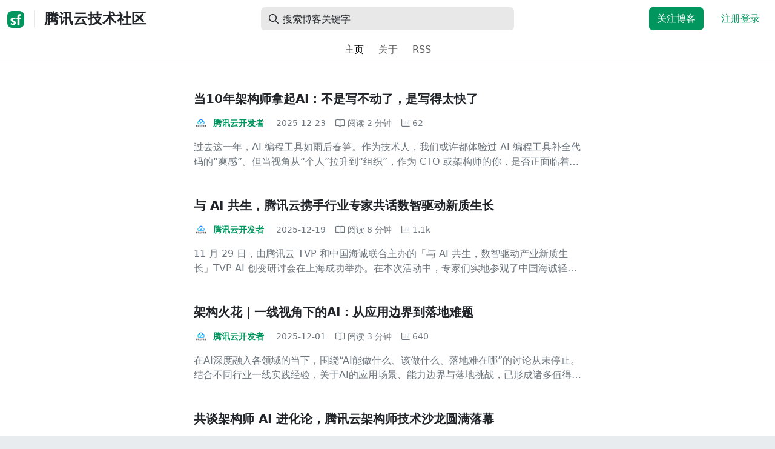

--- FILE ---
content_type: text/html; charset=utf-8
request_url: https://segmentfault.com/blog/qcloudcommunity
body_size: 23269
content:
<!DOCTYPE html><html lang="zh"><head><meta charSet="utf-8"/><title>腾讯云技术社区 - SegmentFault 思否</title><meta name="keywords" content="程序员,云计算,人工智能,前端,数据库,腾讯云,javascript,架构,大数据,机器学习"/><meta name="description" content="最专业的云解读社区"/><meta name="userId" id="SFUserId"/><meta name="userRank" id="SFUserRank"/><meta name="viewport" content="width=device-width, initial-scale=1, viewport-fit=cover, user-scalable=no"/><meta rel="apple-touch-icon" href="https://static.segmentfault.com/main_site_next/prod/touch-icon.png"/><meta name="msapplication-square150x150logo" content="https://static.segmentfault.com/main_site_next/prod/touch-icon.png"/><meta http-equiv="X-UA-Compatible" content="IE=edge, chrome=1"/><meta name="renderer" content="webkit"/><meta name="alexaVerifyID" content="LkzCRJ7rPEUwt6fVey2vhxiw1vQ"/><meta name="apple-itunes-app" content="app-id=958101793, app-argument="/><meta property="qc:admins" content="15317273575564615446375"/><meta name="msapplication-TileColor" content="#009a61"/><meta name="baidu_union_verify" content="361d9f81bc56b8d1183231151d2b8012"/><meta name="sogou_site_verification" content="MKVKCoIjwL"/><meta name="360-site-verification" content="737314c9bf48873a1a0a22295203d9d1"/><link rel="shortcut icon" type="image/x-icon" href="https://static.segmentfault.com/main_site_next/prod/favicon.ico"/><link rel="search" type="application/opensearchdescription+xml" href="/opensearch.xml" title="SegmentFault"/><link rel="alternate" type="application/atom+xml" href="/feeds/questions" title="SegmentFault \u6700\u65B0\u95EE\u9898"/><link rel="alternate" type="application/atom+xml" href="/feeds/blogs" title="SegmentFault \u6700\u65B0\u6587\u7AE0"/><meta name="next-head-count" content="22"/><link data-next-font="size-adjust" rel="preconnect" href="/" crossorigin="anonymous"/><link rel="preload" href="https://static.segmentfault.com/main_site_next/prod/_next/static/css/8a2de9abf59d619c.css" as="style"/><link rel="stylesheet" href="https://static.segmentfault.com/main_site_next/prod/_next/static/css/8a2de9abf59d619c.css" data-n-g=""/><noscript data-n-css=""></noscript><script defer="" nomodule="" src="https://static.segmentfault.com/main_site_next/prod/_next/static/chunks/polyfills-c67a75d1b6f99dc8.js"></script><script src="https://sponsor.segmentfault.com/spcjs.php?id=1&amp;block=1&amp;repu=0&amp;v=5f0a9217&amp;withtext=1" data-nscript="beforeInteractive"></script><script src="https://static.segmentfault.com/main_site_next/prod/_next/static/chunks/webpack-f827bc7f33b5aa2a.js" defer=""></script><script src="https://static.segmentfault.com/main_site_next/prod/_next/static/chunks/framework-b06a93d4cd434123.js" defer=""></script><script src="https://static.segmentfault.com/main_site_next/prod/_next/static/chunks/main-7b0e951b1aa6f444.js" defer=""></script><script src="https://static.segmentfault.com/main_site_next/prod/_next/static/chunks/pages/_app-d9ad664265b76de4.js" defer=""></script><script src="https://static.segmentfault.com/main_site_next/prod/_next/static/chunks/pages/BlogHome-0d3512c0cfe18d46.js" defer=""></script><script src="https://static.segmentfault.com/main_site_next/prod/_next/static/wxHxOHVnMicBUXuifk5O0/_buildManifest.js" defer=""></script><script src="https://static.segmentfault.com/main_site_next/prod/_next/static/wxHxOHVnMicBUXuifk5O0/_ssgManifest.js" defer=""></script><style id="__jsx-563de19a56c74ed5">@media(min-width:1400px){.container{max-width:1320px}}.blog-header.theme-light input{background-color:rgba(33,37,41,.1)}.blog-header.theme-light input::-webkit-input-placeholder{color:rgba(var(--bs-dark-rgb),var(--bs-text-opacity))}.blog-header.theme-dark input{background-color:rgba(255,255,255,.1)}.blog-header.theme-dark input::-webkit-input-placeholder{color:rgba(var(--bs-light-rgb),var(--bs-text-opacity))}</style><style id="__jsx-b2bfa6bbd86cec07">.head-img{width:100%}.item-wrap{-webkit-box-sizing:border-box;-moz-box-sizing:border-box;box-sizing:border-box;overflow:hidden}.item-wrap .content .title{display:inline-block}.item-wrap .content .info-wrap>*{font-size:.875rem}.item-wrap .content .info-wrap span{line-height:.875rem}.item-wrap .content .info-wrap .avatar{width:1.5rem;height:1.5rem;background-color:#f4f4f4}.item-wrap .content .info-wrap .name{font-weight:700}.item-wrap .content .info-wrap .like{cursor:pointer}.item-wrap .content .info-wrap .like svg{width:.88rem;vertical-align:text-bottom}.item-wrap .content .info-wrap .comment{cursor:pointer}.item-wrap .content .info-wrap .comment svg{width:.88rem;vertical-align:text-bottom}.item-wrap .content .info-wrap .collect{cursor:pointer}.item-wrap .content .info-wrap .collect svg{width:.69rem;vertical-align:text-bottom}</style></head><body><div id="__next"><div class="d-none d-lg-block text-center"><div id="OA_holder_5" class="OA_holder" style="display:none"></div></div><div id="root-top-container"></div><header data-bs-theme="light" class="sticky-top blog-header theme-light border-bottom" style="background-color:#fff;transform:translateY(0px)"><div class="container-xl"><nav style="padding-top:0.75rem;padding-bottom:0.75rem" class="navbar navbar-expand-lg navbar-light"><div class="d-none d-lg-flex align-items-center w-50 me-auto"><a href="/blogs" class="d-none d-md-block p-0 navbar-brand"><svg width="28" height="28" viewBox="0 0 28 28" fill="none" xmlns="http://www.w3.org/2000/svg" class="text-primary"><title>SF</title><path fill-rule="evenodd" clip-rule="evenodd" d="M8 0C3.58172 0 0 3.58172 0 8V20C0 24.4183 3.58172 28 8 28H20C24.4183 28 28 24.4183 28 20V8C28 3.58172 24.4183 0 20 0H8ZM13.73 11.9372C12.578 11.2873 11.2724 10.9592 9.95 10.9872C8.625 10.9872 5.535 11.3372 5.535 14.5872C5.535 16.4122 6.495 17.2622 7.935 17.9772C8.305 18.1622 8.655 18.3072 8.965 18.4322L8.96675 18.433C9.83592 18.7926 10.525 19.0778 10.525 19.8472C10.525 20.7222 9.715 21.0322 8.96 21.0322C7.93318 20.9427 6.96552 20.5134 6.21 19.8122L5.25 21.7322V21.9572C6.47366 22.8581 7.96081 23.3292 9.48 23.2972C11.175 23.2972 14.015 22.8422 14.015 19.6272C14.015 17.6272 13.065 16.8572 11.315 16.1272L10.67 15.8772C9.725 15.5222 8.98 15.2422 8.98 14.4522C8.98 13.9672 9.22 13.3872 10.38 13.3872C11.2483 13.3883 12.0951 13.6572 12.805 14.1572L13.73 12.1572V11.9372ZM22.92 5.75224C22.0842 5.39862 21.1823 5.22813 20.275 5.25224C18.635 5.25224 16.635 5.92724 16.635 9.14724C16.635 9.16319 16.6454 9.5817 16.6567 10.0374C16.6702 10.5821 16.685 11.18 16.685 11.2072C16.6839 11.2467 16.6678 11.2842 16.64 11.3122C16.611 11.3378 16.5737 11.352 16.535 11.3522H15.36L15.32 13.8922C15.4316 13.8922 15.5761 13.8878 15.7433 13.8827C15.973 13.8756 16.2456 13.8672 16.535 13.8672L16.5911 13.8777L16.64 13.9072C16.667 13.9358 16.683 13.973 16.685 14.0122C16.665 14.8782 16.653 16.325 16.6458 17.8134L16.642 18.7072C16.6393 19.4489 16.6377 20.1741 16.6366 20.8153L16.6357 21.5401L16.6354 21.8642L16.635 22.9722L20.2 22.9522C20.1997 22.8821 20.1992 22.7899 20.1987 22.6781C20.1954 21.9732 20.1884 20.4931 20.1781 18.9054L20.1684 17.515C20.1579 16.13 20.145 14.8097 20.13 13.9922C20.1281 13.9532 20.1426 13.9151 20.17 13.8872C20.199 13.8617 20.2363 13.8474 20.275 13.8472L20.5421 13.8565C20.9195 13.867 21.368 13.8705 21.7216 13.8717L22.16 13.8722L22.2 11.3322H20.275L20.2189 11.3218L20.17 11.2922C20.1436 11.2637 20.1292 11.2261 20.13 11.1872V9.62724C20.13 8.35724 20.46 7.81724 21.225 7.81724C21.5758 7.8304 21.9184 7.92634 22.225 8.09724L22.92 6.02724V5.75224Z" fill="currentColor"></path></svg></a><div class="d-none d-md-block" style="width:1px;height:1.75rem;background-color:rgba(33, 37, 41, 0.1)"></div><a href="/blog/qcloudcommunity"><div class="d-flex align-items-center ms-md-3 text-body"><h4 class="mb-0">腾讯云技术社区</h4></div></a></div><div class="d-flex d-lg-none align-items-center justify-content-between w-100"><a href="/blog/qcloudcommunity"><div class="d-flex align-items-center ms-lg-3 text-body"><h4 class="mb-0 text-truncate-1">腾讯云技术社区</h4></div></a><a role="button" tabindex="0" href="/user/login" class="d-lg-none ms-2 flex-shrink-0 text-primary btn btn-link">注册登录</a></div><div class="w-100 navbar-collapse collapse" id="basic-navbar-nav"><div class="w-100 position-relative my-3 my-lg-0"><div class="d-none d-lg-flex w-100" style="max-width:432px;height:38px"><div class="d-flex align-items-center position-absolute h-100" style="margin-left:0.81rem"><i class="far fa-magnifying-glass text-body"></i></div><form class="flex-fill"><input placeholder="搜索博客关键字" aria-label="搜索" style="padding-left:2.3rem;background-color:rgba(33, 37, 41, 0.1)" type="text" class="border-0 shadow-none h-100 text-body form-control" value=""/></form></div><div class="d-flex d-lg-none w-100"><div class="d-flex align-items-center position-absolute h-100" style="margin-left:0.81rem"><i class="far fa-magnifying-glass text-body"></i></div><form class="flex-fill"><input placeholder="搜索博客关键字" aria-label="搜索" style="padding-left:2.3rem;background-color:rgba(33, 37, 41, 0.1)" type="text" class="border-0 shadow-none h-100 text-body form-control" value=""/></form></div></div><div class="p-0 ms-auto align-items-lg-center justify-content-end w-100 navbar-nav"><div class="me-2 me-md-0 nav-item"><a role="button" tabindex="0" href="#" class="me-3 btn btn-primary">关注博客</a><a role="button" tabindex="0" href="/user/login" class="text-primary btn btn-link">注册登录</a></div></div></div></nav><nav class="sflex-center py-0 navbar navbar-expand navbar-light"><div class="navbar-nav"><div class="mx-1 nav-item"><a href="/blog/qcloudcommunity" data-rr-ui-event-key="/blog/qcloudcommunity" class="active nav-link">主页</a></div><div class="mx-1 nav-item"><a href="/blog/qcloudcommunity/about" data-rr-ui-event-key="/blog/qcloudcommunity/about" class="nav-link">关于</a></div><div class="mx-1 nav-item"><a href="/feeds/blog/qcloudcommunity" data-rr-ui-event-key="/feeds/blog/qcloudcommunity" class="nav-link">RSS</a></div></div></nav></div></header><div class="bg-white flex-fill"><style>
        #__next {
          display: flex;
          flex-direction: column;
          min-height: 100vh;
        }
        </style><div class="py-5 container"><div class="row"><div class="mx-auto col-xl-7 col-lg-9 col-md-10"><div class="mx-12px mx-md-0"><div class="item-wrap mb-5 d-flex list-group-item"><div class="content"><h3 class="h5 mb-0"><a class="title link-dark" href="/a/1190000047498177" target="_self">当10年架构师拿起AI：不是写不动了，是写得太快了</a></h3><div class="info-wrap d-flex flex-column flex-lg-row text-secondary py-3"><div class="d-flex align-items-center  mb-2 mb-lg-0"><a href="/u/qcloudcommunity" rel="noreferrer" target="_blank"><div class="position-relative sflex-center rounded-circle flex-shrink-0 avatar"><img src="https://avatar-static.segmentfault.com/283/268/2832685652-639055e278e5a_big64" alt="腾讯云开发者" class="w-100 h-100 position-absolute left-0 top-0 rounded-circle bg-white"/></div></a><a href="/u/qcloudcommunity" class="link-primary" target="_blank"><span class="name ms-2 me-1">腾讯云开发者</span></a></div><div class="d-flex align-items-center"><span class="ms-lg-3  d-flex align-items-center">2025-12-23 </span><div class="ms-3 me-3 d-flex align-items-center text-secondary"><i class="far fa-book-open"></i><span class="ms-1">阅读 <!-- -->2<!-- --> 分钟</span></div><span class="me-3"><i class="far fa-chart-column"></i><span class="ms-1">62</span></span></div></div><div class="text-secondary text-truncate-2 text-break">过去这一年，AI 编程工具如雨后春笋。作为技术人，我们或许都体验过 AI 编程工具补全代码的“爽感”。但当视角从“个人”拉升到“组织”，作为 CTO 或架构师的你，是否正面临着一种“数据的尴尬”：</div></div></div><div class="item-wrap mb-5 d-flex list-group-item"><div class="content"><h3 class="h5 mb-0"><a class="title link-dark" href="/a/1190000047487557" target="_self">与 AI 共生，腾讯云携手行业专家共话数智驱动新质生长</a></h3><div class="info-wrap d-flex flex-column flex-lg-row text-secondary py-3"><div class="d-flex align-items-center  mb-2 mb-lg-0"><a href="/u/qcloudcommunity" rel="noreferrer" target="_blank"><div class="position-relative sflex-center rounded-circle flex-shrink-0 avatar"><img src="https://avatar-static.segmentfault.com/283/268/2832685652-639055e278e5a_big64" alt="腾讯云开发者" class="w-100 h-100 position-absolute left-0 top-0 rounded-circle bg-white"/></div></a><a href="/u/qcloudcommunity" class="link-primary" target="_blank"><span class="name ms-2 me-1">腾讯云开发者</span></a></div><div class="d-flex align-items-center"><span class="ms-lg-3  d-flex align-items-center">2025-12-19 </span><div class="ms-3 me-3 d-flex align-items-center text-secondary"><i class="far fa-book-open"></i><span class="ms-1">阅读 <!-- -->8<!-- --> 分钟</span></div><span class="me-3"><i class="far fa-chart-column"></i><span class="ms-1">1.1k</span></span></div></div><div class="text-secondary text-truncate-2 text-break">11 月 29 日，由腾讯云 TVP 和中国海诚联合主办的「与 AI 共生，数智驱动产业新质生长」TVP AI 创变研讨会在上海成功举办。在本次活动中，专家们实地参观了中国海诚轻工博物馆，了解中国轻工业的发展历程，直观感受中国海诚在科技创新和数智转型方面取得的成果。</div></div></div><div class="item-wrap mb-5 d-flex list-group-item"><div class="content"><h3 class="h5 mb-0"><a class="title link-dark" href="/a/1190000047439751" target="_self">架构火花｜一线视角下的AI：从应用边界到落地难题</a></h3><div class="info-wrap d-flex flex-column flex-lg-row text-secondary py-3"><div class="d-flex align-items-center  mb-2 mb-lg-0"><a href="/u/qcloudcommunity" rel="noreferrer" target="_blank"><div class="position-relative sflex-center rounded-circle flex-shrink-0 avatar"><img src="https://avatar-static.segmentfault.com/283/268/2832685652-639055e278e5a_big64" alt="腾讯云开发者" class="w-100 h-100 position-absolute left-0 top-0 rounded-circle bg-white"/></div></a><a href="/u/qcloudcommunity" class="link-primary" target="_blank"><span class="name ms-2 me-1">腾讯云开发者</span></a></div><div class="d-flex align-items-center"><span class="ms-lg-3  d-flex align-items-center">2025-12-01 </span><div class="ms-3 me-3 d-flex align-items-center text-secondary"><i class="far fa-book-open"></i><span class="ms-1">阅读 <!-- -->3<!-- --> 分钟</span></div><span class="me-3"><i class="far fa-chart-column"></i><span class="ms-1">640</span></span></div></div><div class="text-secondary text-truncate-2 text-break">在AI深度融入各领域的当下，围绕“AI能做什么、该做什么、落地难在哪”的讨论从未停止。结合不同行业一线实践经验，关于AI的应用场景、能力边界与落地挑战，已形成诸多值得参考的共识，这些来自实践的洞察，或许能让我们更客观地看待AI这一工具。</div></div></div><div class="item-wrap mb-5 d-flex list-group-item"><div class="content"><h3 class="h5 mb-0"><a class="title link-dark" href="/a/1190000047439738" target="_self">共谈架构师 AI 进化论，腾讯云架构师技术沙龙圆满落幕</a></h3><div class="info-wrap d-flex flex-column flex-lg-row text-secondary py-3"><div class="d-flex align-items-center  mb-2 mb-lg-0"><a href="/u/qcloudcommunity" rel="noreferrer" target="_blank"><div class="position-relative sflex-center rounded-circle flex-shrink-0 avatar"><img src="https://avatar-static.segmentfault.com/283/268/2832685652-639055e278e5a_big64" alt="腾讯云开发者" class="w-100 h-100 position-absolute left-0 top-0 rounded-circle bg-white"/></div></a><a href="/u/qcloudcommunity" class="link-primary" target="_blank"><span class="name ms-2 me-1">腾讯云开发者</span></a></div><div class="d-flex align-items-center"><span class="ms-lg-3  d-flex align-items-center">2025-12-01 </span><div class="ms-3 me-3 d-flex align-items-center text-secondary"><i class="far fa-book-open"></i><span class="ms-1">阅读 <!-- -->9<!-- --> 分钟</span></div><span class="me-3"><i class="far fa-chart-column"></i><span class="ms-1">452</span></span></div></div><div class="text-secondary text-truncate-2 text-break">AI 发展日新月异，正深刻改变架构师的工作方式，并带来切实的效率提升。同时，也引发了新的思考：在 AI 时代，架构师如何重塑核心竞争力？系统架构如何有效融入 AI 能力？个人与组织如何在变革中前行？</div></div></div><div class="item-wrap mb-5 d-flex list-group-item"><div class="content"><h3 class="h5 mb-0"><a class="title link-dark" href="/a/1190000047439676" target="_self">架构火花｜35岁程序员该做些什么：留在国企vs切换赛道</a></h3><div class="info-wrap d-flex flex-column flex-lg-row text-secondary py-3"><div class="d-flex align-items-center  mb-2 mb-lg-0"><a href="/u/qcloudcommunity" rel="noreferrer" target="_blank"><div class="position-relative sflex-center rounded-circle flex-shrink-0 avatar"><img src="https://avatar-static.segmentfault.com/283/268/2832685652-639055e278e5a_big64" alt="腾讯云开发者" class="w-100 h-100 position-absolute left-0 top-0 rounded-circle bg-white"/></div></a><a href="/u/qcloudcommunity" class="link-primary" target="_blank"><span class="name ms-2 me-1">腾讯云开发者</span></a></div><div class="d-flex align-items-center"><span class="ms-lg-3  d-flex align-items-center">2025-12-01 </span><div class="ms-3 me-3 d-flex align-items-center text-secondary"><i class="far fa-book-open"></i><span class="ms-1">阅读 <!-- -->3<!-- --> 分钟</span></div><span class="me-3"><i class="far fa-chart-column"></i><span class="ms-1">835</span></span></div></div><div class="text-secondary text-truncate-2 text-break">留在熟悉的领域，意味着稳定与可预见的轨迹，但内心总有不甘；切换赛道，拥抱变化，又难免担忧机会成本与潜在风险。35岁，对许多程序员而言，仿佛一道无形的分水岭。一边是日渐娴熟的技术与宝贵的经验，另一边则是对未来不确定性的深深焦虑，总想试图更进一步却又害怕失去已经拥有的一切。这道人生选择题，该如何作答？</div></div></div><div class="item-wrap mb-5 d-flex list-group-item"><div class="content"><h3 class="h5 mb-0"><a class="title link-dark" href="/a/1190000047434882" target="_self">AI独孤九剑：AI没有场景，无法落地？不存在的。</a></h3><div class="info-wrap d-flex flex-column flex-lg-row text-secondary py-3"><div class="d-flex align-items-center  mb-2 mb-lg-0"><a href="/u/qcloudcommunity" rel="noreferrer" target="_blank"><div class="position-relative sflex-center rounded-circle flex-shrink-0 avatar"><img src="https://avatar-static.segmentfault.com/283/268/2832685652-639055e278e5a_big64" alt="腾讯云开发者" class="w-100 h-100 position-absolute left-0 top-0 rounded-circle bg-white"/></div></a><a href="/u/qcloudcommunity" class="link-primary" target="_blank"><span class="name ms-2 me-1">腾讯云开发者</span></a></div><div class="d-flex align-items-center"><span class="ms-lg-3  d-flex align-items-center">2025-11-28 </span><div class="ms-3 me-3 d-flex align-items-center text-secondary"><i class="far fa-book-open"></i><span class="ms-1">阅读 <!-- -->3<!-- --> 分钟</span></div><span class="me-3"><i class="far fa-chart-column"></i><span class="ms-1">429</span></span></div></div><div class="text-secondary text-truncate-2 text-break">因为不去落地AI，老板会认为你已经过时，跟不上新事物，应该淘汰；去落地AI，万一没有好的高回报场景，老板会认为你能力不足，应该淘汰。正所谓不上AI是等死，上AI是找死。</div></div></div><div class="item-wrap mb-5 d-flex list-group-item"><div class="content"><h3 class="h5 mb-0"><a class="title link-dark" href="/a/1190000047434823" target="_self">AI 时代，职场不慌！前快狗打车CTO沈剑来支招</a></h3><div class="info-wrap d-flex flex-column flex-lg-row text-secondary py-3"><div class="d-flex align-items-center  mb-2 mb-lg-0"><a href="/u/qcloudcommunity" rel="noreferrer" target="_blank"><div class="position-relative sflex-center rounded-circle flex-shrink-0 avatar"><img src="https://avatar-static.segmentfault.com/283/268/2832685652-639055e278e5a_big64" alt="腾讯云开发者" class="w-100 h-100 position-absolute left-0 top-0 rounded-circle bg-white"/></div></a><a href="/u/qcloudcommunity" class="link-primary" target="_blank"><span class="name ms-2 me-1">腾讯云开发者</span></a></div><div class="d-flex align-items-center"><span class="ms-lg-3  d-flex align-items-center">2025-11-28 </span><div class="ms-3 me-3 d-flex align-items-center text-secondary"><i class="far fa-book-open"></i><span class="ms-1">阅读 <!-- -->2<!-- --> 分钟</span></div><span class="me-3"><i class="far fa-chart-column"></i><span class="ms-1">506</span></span></div></div><div class="text-secondary text-truncate-2 text-break">「下一站，架构大师」是腾讯云架构师技术同盟为一线架构师打造的直播连线栏目，每期请到一线架构师们与名人堂成员，基于同盟交流圈最新热议的技术、职业议题展开交流。首场特邀腾讯云架构师技术同盟学习交流主席、前快狗打车 CTO沈剑与一线伙伴对话答疑，本文为片段摘录。</div></div></div><div class="item-wrap mb-5 d-flex list-group-item"><div class="content"><h3 class="h5 mb-0"><a class="title link-dark" href="/a/1190000047434746" target="_self">从 RAG 到 KAG ：结构化思考范式下的复杂推理</a></h3><div class="info-wrap d-flex flex-column flex-lg-row text-secondary py-3"><div class="d-flex align-items-center  mb-2 mb-lg-0"><a href="/u/qcloudcommunity" rel="noreferrer" target="_blank"><div class="position-relative sflex-center rounded-circle flex-shrink-0 avatar"><img src="https://avatar-static.segmentfault.com/283/268/2832685652-639055e278e5a_big64" alt="腾讯云开发者" class="w-100 h-100 position-absolute left-0 top-0 rounded-circle bg-white"/></div></a><a href="/u/qcloudcommunity" class="link-primary" target="_blank"><span class="name ms-2 me-1">腾讯云开发者</span></a></div><div class="d-flex align-items-center"><span class="ms-lg-3  d-flex align-items-center">2025-11-28 </span><div class="ms-3 me-3 d-flex align-items-center text-secondary"><i class="far fa-book-open"></i><span class="ms-1">阅读 <!-- -->9<!-- --> 分钟</span></div><span class="me-3"><i class="far fa-chart-column"></i><span class="ms-1">476</span></span></div></div><div class="text-secondary text-truncate-2 text-break">导语 | 随着人工智能技术的迅速发展，基于大语言模型（LLMs）的应用逐渐成为主流。然而，这些大模型在实际应用中仍像在“闭卷考试”，一旦题目超纲便只能凭空编造，即便后来引入 RAG 让其“开卷”，也常因翻不到正确的页码而答非所问。尤其在垂直领域的应用中，单纯依靠大模型往往无法满足复杂业务对精准问答、实时知识更新...</div></div></div><div class="item-wrap mb-5 d-flex list-group-item"><div class="content"><h3 class="h5 mb-0"><a class="title link-dark" href="/a/1190000047431358" target="_self">你相信光吗？</a></h3><div class="info-wrap d-flex flex-column flex-lg-row text-secondary py-3"><div class="d-flex align-items-center  mb-2 mb-lg-0"><a href="/u/qcloudcommunity" rel="noreferrer" target="_blank"><div class="position-relative sflex-center rounded-circle flex-shrink-0 avatar"><img src="https://avatar-static.segmentfault.com/283/268/2832685652-639055e278e5a_big64" alt="腾讯云开发者" class="w-100 h-100 position-absolute left-0 top-0 rounded-circle bg-white"/></div></a><a href="/u/qcloudcommunity" class="link-primary" target="_blank"><span class="name ms-2 me-1">腾讯云开发者</span></a></div><div class="d-flex align-items-center"><span class="ms-lg-3  d-flex align-items-center">2025-11-27 </span><div class="ms-3 me-3 d-flex align-items-center text-secondary"><i class="far fa-book-open"></i><span class="ms-1">阅读 <!-- -->3<!-- --> 分钟</span></div><span class="me-3"><i class="far fa-chart-column"></i><span class="ms-1">456</span></span></div></div><div class="text-secondary text-truncate-2 text-break">如果说有一条定律，既适用于物理世界，也能完美诠释虚拟世界，那只可能是「熵增」。熵增是指在一个孤立系统中，系统的混乱度（熵）总是趋于增加的现象。这是热力学第二定律的核心概念，意味着一切事物都会自发地从有序走向无序。</div></div></div><div class="item-wrap mb-5 d-flex list-group-item"><div class="content"><h3 class="h5 mb-0"><a class="title link-dark" href="/a/1190000047431328" target="_self">数据与 AI 双向奔赴，腾讯云架构师技术沙龙精彩回顾</a></h3><div class="info-wrap d-flex flex-column flex-lg-row text-secondary py-3"><div class="d-flex align-items-center  mb-2 mb-lg-0"><a href="/u/qcloudcommunity" rel="noreferrer" target="_blank"><div class="position-relative sflex-center rounded-circle flex-shrink-0 avatar"><img src="https://avatar-static.segmentfault.com/283/268/2832685652-639055e278e5a_big64" alt="腾讯云开发者" class="w-100 h-100 position-absolute left-0 top-0 rounded-circle bg-white"/></div></a><a href="/u/qcloudcommunity" class="link-primary" target="_blank"><span class="name ms-2 me-1">腾讯云开发者</span></a></div><div class="d-flex align-items-center"><span class="ms-lg-3  d-flex align-items-center">2025-11-27 </span><div class="ms-3 me-3 d-flex align-items-center text-secondary"><i class="far fa-book-open"></i><span class="ms-1">阅读 <!-- -->7<!-- --> 分钟</span></div><span class="me-3"><i class="far fa-chart-column"></i><span class="ms-1">539</span></span></div></div><div class="text-secondary text-truncate-2 text-break">在 AI 落地过程中，开发者和企业面临的核心瓶颈是数据。能否获取高质量数据、高效处理数据、有效使用数据成为企业智能化发展的关键基石。无数据，不智能。那么在具体实践上，企业如何实现数据与 AI 的双向赋能？</div></div></div><div class="item-wrap mb-5 d-flex list-group-item"><div class="content"><h3 class="h5 mb-0"><a class="title link-dark" href="/a/1190000047429532" target="_self">TVP首场香港活动重磅启幕，AI出海变革风向如何把握？</a></h3><div class="info-wrap d-flex flex-column flex-lg-row text-secondary py-3"><div class="d-flex align-items-center  mb-2 mb-lg-0"><a href="/u/qcloudcommunity" rel="noreferrer" target="_blank"><div class="position-relative sflex-center rounded-circle flex-shrink-0 avatar"><img src="https://avatar-static.segmentfault.com/283/268/2832685652-639055e278e5a_big64" alt="腾讯云开发者" class="w-100 h-100 position-absolute left-0 top-0 rounded-circle bg-white"/></div></a><a href="/u/qcloudcommunity" class="link-primary" target="_blank"><span class="name ms-2 me-1">腾讯云开发者</span></a></div><div class="d-flex align-items-center"><span class="ms-lg-3  d-flex align-items-center">2025-11-26 </span><div class="ms-3 me-3 d-flex align-items-center text-secondary"><i class="far fa-book-open"></i><span class="ms-1">阅读 <!-- -->1<!-- --> 分钟</span></div><span class="me-3"><i class="far fa-chart-column"></i><span class="ms-1">555</span></span></div></div><div class="text-secondary text-truncate-2 text-break">全球化与数字技术深度融合背景下，AI 已从辅助工具升级为变革核心引擎，深度渗透千行百业，更是粤港澳大湾区企业数字化转型的关键支点。作为中国开放度与经济活力顶尖的区域，大湾区正处数字化转型关键节点，香港则凭国际枢纽优势成为其链接全球的核心接口。AI 不仅能优化本地生产流程，更能助力企业精准匹配海外市场需...</div></div></div><div class="item-wrap mb-5 d-flex list-group-item"><div class="content"><h3 class="h5 mb-0"><a class="title link-dark" href="/a/1190000047429501" target="_self">架构火花｜AI时代，架构师的护城河在哪里？</a></h3><div class="info-wrap d-flex flex-column flex-lg-row text-secondary py-3"><div class="d-flex align-items-center  mb-2 mb-lg-0"><a href="/u/qcloudcommunity" rel="noreferrer" target="_blank"><div class="position-relative sflex-center rounded-circle flex-shrink-0 avatar"><img src="https://avatar-static.segmentfault.com/283/268/2832685652-639055e278e5a_big64" alt="腾讯云开发者" class="w-100 h-100 position-absolute left-0 top-0 rounded-circle bg-white"/></div></a><a href="/u/qcloudcommunity" class="link-primary" target="_blank"><span class="name ms-2 me-1">腾讯云开发者</span></a></div><div class="d-flex align-items-center"><span class="ms-lg-3  d-flex align-items-center">2025-11-26 </span><div class="ms-3 me-3 d-flex align-items-center text-secondary"><i class="far fa-book-open"></i><span class="ms-1">阅读 <!-- -->2<!-- --> 分钟</span></div><span class="me-3"><i class="far fa-chart-column"></i><span class="ms-1">630</span></span></div></div><div class="text-secondary text-truncate-2 text-break">提示词只是表象，定义问题的能力才是核心，11 月 4 日，在腾讯云架构师深圳同盟中，一场关于 AI 时代架构师价值的讨论引发深思。当 AI 被比作“博士生”，我们不得不重新思考：在 AI 快速进化的今天，什么才是架构师真正的护城河？</div></div></div><div class="item-wrap mb-5 d-flex list-group-item"><div class="content"><h3 class="h5 mb-0"><a class="title link-dark" href="/a/1190000047423765" target="_self">当 AI 成为生产力底座，如何打通产业落地“最后一公里”？</a></h3><div class="info-wrap d-flex flex-column flex-lg-row text-secondary py-3"><div class="d-flex align-items-center  mb-2 mb-lg-0"><a href="/u/qcloudcommunity" rel="noreferrer" target="_blank"><div class="position-relative sflex-center rounded-circle flex-shrink-0 avatar"><img src="https://avatar-static.segmentfault.com/283/268/2832685652-639055e278e5a_big64" alt="腾讯云开发者" class="w-100 h-100 position-absolute left-0 top-0 rounded-circle bg-white"/></div></a><a href="/u/qcloudcommunity" class="link-primary" target="_blank"><span class="name ms-2 me-1">腾讯云开发者</span></a></div><div class="d-flex align-items-center"><span class="ms-lg-3  d-flex align-items-center">2025-11-24 </span><div class="ms-3 me-3 d-flex align-items-center text-secondary"><i class="far fa-book-open"></i><span class="ms-1">阅读 <!-- -->2<!-- --> 分钟</span></div><span class="me-3"><i class="far fa-chart-column"></i><span class="ms-1">543</span></span></div></div><div class="text-secondary text-truncate-2 text-break">2025 年，人工智能正从“技术可用”迈向“与产业共生”的深度发展阶段。在政策引导、技术突破与市场需求的三重驱动下，AI 已不再是孤立的算法模型，而是作为数智基因，深度融入制造、零售、能源等核心产业的运行肌理。从智能工厂的柔性产线到零售终端的 AI 智能体，从数据驱动的实时决策到行业专属大模型的规模化落地，AI 正...</div></div></div><div class="item-wrap mb-5 d-flex list-group-item"><div class="content"><h3 class="h5 mb-0"><a class="title link-dark" href="/a/1190000047404135" target="_self">AI 时代，架构师如何破局成长？腾讯云架构师技术沙龙圆满收官</a></h3><div class="info-wrap d-flex flex-column flex-lg-row text-secondary py-3"><div class="d-flex align-items-center  mb-2 mb-lg-0"><a href="/u/qcloudcommunity" rel="noreferrer" target="_blank"><div class="position-relative sflex-center rounded-circle flex-shrink-0 avatar"><img src="https://avatar-static.segmentfault.com/283/268/2832685652-639055e278e5a_big64" alt="腾讯云开发者" class="w-100 h-100 position-absolute left-0 top-0 rounded-circle bg-white"/></div></a><a href="/u/qcloudcommunity" class="link-primary" target="_blank"><span class="name ms-2 me-1">腾讯云开发者</span></a></div><div class="d-flex align-items-center"><span class="ms-lg-3  d-flex align-items-center">2025-11-17 </span><div class="ms-3 me-3 d-flex align-items-center text-secondary"><i class="far fa-book-open"></i><span class="ms-1">阅读 <!-- -->8<!-- --> 分钟</span></div><span class="me-3"><i class="far fa-chart-column"></i><span class="ms-1">1.1k</span></span></div></div><div class="text-secondary text-truncate-2 text-break">技术浪潮奔涌向前，变革已成为不变的主题。在 AI 时代，架构师的角色也正在被重新定义，他们不仅是技术的践行者，更是系统与未来的构建者。面对日益复杂的业务场景与层出不穷的新技术，架构师如何破局，实现技能升级与AI思维重塑？</div></div></div><div class="item-wrap mb-5 d-flex list-group-item"><div class="content"><h3 class="h5 mb-0"><a class="title link-dark" href="/a/1190000047404114" target="_self">架构派 | 专访长沙同盟理事长李颖悟：技术人生AB面</a></h3><div class="info-wrap d-flex flex-column flex-lg-row text-secondary py-3"><div class="d-flex align-items-center  mb-2 mb-lg-0"><a href="/u/qcloudcommunity" rel="noreferrer" target="_blank"><div class="position-relative sflex-center rounded-circle flex-shrink-0 avatar"><img src="https://avatar-static.segmentfault.com/283/268/2832685652-639055e278e5a_big64" alt="腾讯云开发者" class="w-100 h-100 position-absolute left-0 top-0 rounded-circle bg-white"/></div></a><a href="/u/qcloudcommunity" class="link-primary" target="_blank"><span class="name ms-2 me-1">腾讯云开发者</span></a></div><div class="d-flex align-items-center"><span class="ms-lg-3  d-flex align-items-center">2025-11-17 </span><div class="ms-3 me-3 d-flex align-items-center text-secondary"><i class="far fa-book-open"></i><span class="ms-1">阅读 <!-- -->7<!-- --> 分钟</span></div><span class="me-3"><i class="far fa-chart-column"></i><span class="ms-1">563</span></span></div></div><div class="text-secondary text-truncate-2 text-break">2025年9月，腾讯云架构师技术同盟与湖南展通人工智能研究院院长、颖悟智能科技董事长、腾讯云架构师长沙同盟理事长李颖悟进行了一次深度对话，以下是采访文字实录。为了您的阅读体验，我们做了不变原意的编辑。</div></div></div><div class="item-wrap mb-5 d-flex list-group-item"><div class="content"><h3 class="h5 mb-0"><a class="title link-dark" href="/a/1190000047403832" target="_self">架构火花｜产品经理和程序员谁会先被AI淘汰？</a></h3><div class="info-wrap d-flex flex-column flex-lg-row text-secondary py-3"><div class="d-flex align-items-center  mb-2 mb-lg-0"><a href="/u/qcloudcommunity" rel="noreferrer" target="_blank"><div class="position-relative sflex-center rounded-circle flex-shrink-0 avatar"><img src="https://avatar-static.segmentfault.com/283/268/2832685652-639055e278e5a_big64" alt="腾讯云开发者" class="w-100 h-100 position-absolute left-0 top-0 rounded-circle bg-white"/></div></a><a href="/u/qcloudcommunity" class="link-primary" target="_blank"><span class="name ms-2 me-1">腾讯云开发者</span></a></div><div class="d-flex align-items-center"><span class="ms-lg-3  d-flex align-items-center">2025-11-17 </span><div class="ms-3 me-3 d-flex align-items-center text-secondary"><i class="far fa-book-open"></i><span class="ms-1">阅读 <!-- -->2<!-- --> 分钟</span></div><span class="me-3"><i class="far fa-chart-column"></i><span class="ms-1">515</span></span></div></div><div class="text-secondary text-truncate-2 text-break">在科技飞速发展的当下，AI 浪潮汹涌来袭，对各个行业都产生了巨大冲击。其中，产品经理和程序员这两个互联网领域的核心岗位，也面临着挑战： 当 AI 能自动生成需求文档，当 codebuddy 能一键完成代码补全——这些曾让无数人艳羡的互联网“黄金职位”，正迎来前所未有的生存拷问。</div></div></div><div class="item-wrap mb-5 d-flex list-group-item"><div class="content"><h3 class="h5 mb-0"><a class="title link-dark" href="/a/1190000047403813" target="_self">告别 271 万小时重复劳动：银行数字员工如何再造效率奇迹？</a></h3><div class="info-wrap d-flex flex-column flex-lg-row text-secondary py-3"><div class="d-flex align-items-center  mb-2 mb-lg-0"><a href="/u/qcloudcommunity" rel="noreferrer" target="_blank"><div class="position-relative sflex-center rounded-circle flex-shrink-0 avatar"><img src="https://avatar-static.segmentfault.com/283/268/2832685652-639055e278e5a_big64" alt="腾讯云开发者" class="w-100 h-100 position-absolute left-0 top-0 rounded-circle bg-white"/></div></a><a href="/u/qcloudcommunity" class="link-primary" target="_blank"><span class="name ms-2 me-1">腾讯云开发者</span></a></div><div class="d-flex align-items-center"><span class="ms-lg-3  d-flex align-items-center">2025-11-17 </span><div class="ms-3 me-3 d-flex align-items-center text-secondary"><i class="far fa-book-open"></i><span class="ms-1">阅读 <!-- -->4<!-- --> 分钟</span></div><span class="me-3"><i class="far fa-chart-column"></i><span class="ms-1">582</span></span></div></div><div class="text-secondary text-truncate-2 text-break">导语｜当上海银行的海小慧让老年用户使用手机银行的门槛直降 50%，当华夏银行的风控数字员工把贷款审批时效提速 90%，当建设银行的 RPA 平台一年省下 271 万小时工时 —— 这些真实发生在银行业的效率革命，背后都站着同一个新角色：数字员工。而随着应用深化，数字员工的管理与落地难题也逐渐浮出水面。</div></div></div><div class="item-wrap mb-5 d-flex list-group-item"><div class="content"><h3 class="h5 mb-0"><a class="title link-dark" href="/a/1190000047367595" target="_self">数据与 AI 如何双向赋能？腾讯云架构师技术沙龙邀你共探</a></h3><div class="info-wrap d-flex flex-column flex-lg-row text-secondary py-3"><div class="d-flex align-items-center  mb-2 mb-lg-0"><a href="/u/qcloudcommunity" rel="noreferrer" target="_blank"><div class="position-relative sflex-center rounded-circle flex-shrink-0 avatar"><img src="https://avatar-static.segmentfault.com/283/268/2832685652-639055e278e5a_big64" alt="腾讯云开发者" class="w-100 h-100 position-absolute left-0 top-0 rounded-circle bg-white"/></div></a><a href="/u/qcloudcommunity" class="link-primary" target="_blank"><span class="name ms-2 me-1">腾讯云开发者</span></a></div><div class="d-flex align-items-center"><span class="ms-lg-3  d-flex align-items-center">2025-11-04 </span><div class="ms-3 me-3 d-flex align-items-center text-secondary"><i class="far fa-book-open"></i><span class="ms-1">阅读 <!-- -->2<!-- --> 分钟</span></div><span class="me-3"><i class="far fa-chart-column"></i><span class="ms-1">622</span></span></div></div><div class="text-secondary text-truncate-2 text-break">在 AI 席卷各行各业的今天，我们越来越清晰地认识到：数据是 AI 的根基，更是智能进化的“燃料”。没有高质量、大规模的数据支撑，再先进的模型也难为“无米之炊”。然而，随着 AI 应用场景的不断深化，数据瓶颈也逐渐凸显——从数据采集的完整性、实时处理的效率，到多模态数据的融合治理，每一步都成为制约 AI 真正落地的关...</div></div></div><div class="item-wrap mb-5 d-flex list-group-item"><div class="content"><h3 class="h5 mb-0"><a class="title link-dark" href="/a/1190000047364547" target="_self">对话香港城市大学张泽松：AI时代教育“变天”？先抓核心能力｜TVP专访</a></h3><div class="info-wrap d-flex flex-column flex-lg-row text-secondary py-3"><div class="d-flex align-items-center  mb-2 mb-lg-0"><a href="/u/qcloudcommunity" rel="noreferrer" target="_blank"><div class="position-relative sflex-center rounded-circle flex-shrink-0 avatar"><img src="https://avatar-static.segmentfault.com/283/268/2832685652-639055e278e5a_big64" alt="腾讯云开发者" class="w-100 h-100 position-absolute left-0 top-0 rounded-circle bg-white"/></div></a><a href="/u/qcloudcommunity" class="link-primary" target="_blank"><span class="name ms-2 me-1">腾讯云开发者</span></a></div><div class="d-flex align-items-center"><span class="ms-lg-3  d-flex align-items-center">2025-11-03 </span><div class="ms-3 me-3 d-flex align-items-center text-secondary"><i class="far fa-book-open"></i><span class="ms-1">阅读 <!-- -->3<!-- --> 分钟</span></div><span class="me-3"><i class="far fa-chart-column"></i><span class="ms-1">621</span></span></div></div><div class="text-secondary text-truncate-2 text-break">当 AI 浪潮席卷教育领域，“教育即将发生剧变”的声音不断涌现。作为香港城市大学协理副校长、计算机与电机工程系双聘教授，张泽松不仅深耕 AI 与教育交叉领域，还推动着港校与内地企业的合作，更见证着大湾区教育协同的萌芽。</div></div></div><div class="item-wrap mb-5 d-flex list-group-item"><div class="content"><h3 class="h5 mb-0"><a class="title link-dark" href="/a/1190000047348380" target="_self">腾讯元宝搜索实践：大模型时代，AI 如何让搜索焕发新生</a></h3><div class="info-wrap d-flex flex-column flex-lg-row text-secondary py-3"><div class="d-flex align-items-center  mb-2 mb-lg-0"><a href="/u/qcloudcommunity" rel="noreferrer" target="_blank"><div class="position-relative sflex-center rounded-circle flex-shrink-0 avatar"><img src="https://avatar-static.segmentfault.com/283/268/2832685652-639055e278e5a_big64" alt="腾讯云开发者" class="w-100 h-100 position-absolute left-0 top-0 rounded-circle bg-white"/></div></a><a href="/u/qcloudcommunity" class="link-primary" target="_blank"><span class="name ms-2 me-1">腾讯云开发者</span></a></div><div class="d-flex align-items-center"><span class="ms-lg-3  d-flex align-items-center">2025-10-27 </span><div class="ms-3 me-3 d-flex align-items-center text-secondary"><i class="far fa-book-open"></i><span class="ms-1">阅读 <!-- -->5<!-- --> 分钟</span></div><span class="me-3"><i class="far fa-chart-column"></i><span class="ms-1">1.2k</span></span></div></div><div class="text-secondary text-truncate-2 text-break">导语 | 近年来，随着大模型技术的迅猛发展，搜索领域正经历从传统信息检索向智能问题解决的深刻变革，检索增强生成（RAG）、多智能体协同架构成为技术突破的关键方向。然而，如何实现搜索架构的动态升级与全链路算法重构，以适配复杂场景下的用户需求，仍是行业亟待解决的重要课题。</div></div></div><div class="item-wrap mb-5 d-flex list-group-item"><div class="content"><h3 class="h5 mb-0"><a class="title link-dark" href="/a/1190000047339176" target="_self">太古可口可乐的数智跃迁：用 AI 重构快消渠道的“最后一公里”</a></h3><div class="info-wrap d-flex flex-column flex-lg-row text-secondary py-3"><div class="d-flex align-items-center  mb-2 mb-lg-0"><a href="/u/qcloudcommunity" rel="noreferrer" target="_blank"><div class="position-relative sflex-center rounded-circle flex-shrink-0 avatar"><img src="https://avatar-static.segmentfault.com/283/268/2832685652-639055e278e5a_big64" alt="腾讯云开发者" class="w-100 h-100 position-absolute left-0 top-0 rounded-circle bg-white"/></div></a><a href="/u/qcloudcommunity" class="link-primary" target="_blank"><span class="name ms-2 me-1">腾讯云开发者</span></a></div><div class="d-flex align-items-center"><span class="ms-lg-3  d-flex align-items-center">2025-10-22 </span><div class="ms-3 me-3 d-flex align-items-center text-secondary"><i class="far fa-book-open"></i><span class="ms-1">阅读 <!-- -->3<!-- --> 分钟</span></div><span class="me-3"><i class="far fa-chart-column"></i><span class="ms-1">650</span></span></div></div><div class="text-secondary text-truncate-2 text-break">导语 | 在消费行为日趋理性、零售渠道持续分化的2025年，太古可口可乐——这家覆盖全国12个省市、服务超7亿消费者的企业，正逐步将增长重心从人力密集型模式，转向数据与AI驱动的智能运营体系 。 本文特邀太古可口可乐（中国）CIO、腾讯云TVP 冯柯 深入剖析太古可口可乐在这场渠道革命中的探索与实践，从其顶层战略框架到...</div></div></div><div class="item-wrap mb-5 d-flex list-group-item"><div class="content"><h3 class="h5 mb-0"><a class="title link-dark" href="/a/1190000047333175" target="_self">腾讯云TVP走进美的，共探智能制造新范式</a></h3><div class="info-wrap d-flex flex-column flex-lg-row text-secondary py-3"><div class="d-flex align-items-center  mb-2 mb-lg-0"><a href="/u/qcloudcommunity" rel="noreferrer" target="_blank"><div class="position-relative sflex-center rounded-circle flex-shrink-0 avatar"><img src="https://avatar-static.segmentfault.com/283/268/2832685652-639055e278e5a_big64" alt="腾讯云开发者" class="w-100 h-100 position-absolute left-0 top-0 rounded-circle bg-white"/></div></a><a href="/u/qcloudcommunity" class="link-primary" target="_blank"><span class="name ms-2 me-1">腾讯云开发者</span></a></div><div class="d-flex align-items-center"><span class="ms-lg-3  d-flex align-items-center">2025-10-20 </span><div class="ms-3 me-3 d-flex align-items-center text-secondary"><i class="far fa-book-open"></i><span class="ms-1">阅读 <!-- -->10<!-- --> 分钟</span></div><span class="me-3"><i class="far fa-chart-column"></i><span class="ms-1">958</span></span></div></div><div class="text-secondary text-truncate-2 text-break">9 月 13 日，由腾讯云 TVP、美的以及泸州老窖联合主办的「探访灯塔工厂，共见智造新范式」腾讯云 TVP 走进美的暨泸州老窖·国窖 1573 研究院智库研讨会在广东佛山成功举办。</div></div></div><div class="item-wrap mb-5 d-flex list-group-item"><div class="content"><h3 class="h5 mb-0"><a class="title link-dark" href="/a/1190000047224894" target="_self">架构师夜谈：从历史的视角，看见技术人的财富机遇</a></h3><div class="info-wrap d-flex flex-column flex-lg-row text-secondary py-3"><div class="d-flex align-items-center  mb-2 mb-lg-0"><a href="/u/qcloudcommunity" rel="noreferrer" target="_blank"><div class="position-relative sflex-center rounded-circle flex-shrink-0 avatar"><img src="https://avatar-static.segmentfault.com/283/268/2832685652-639055e278e5a_big64" alt="腾讯云开发者" class="w-100 h-100 position-absolute left-0 top-0 rounded-circle bg-white"/></div></a><a href="/u/qcloudcommunity" class="link-primary" target="_blank"><span class="name ms-2 me-1">腾讯云开发者</span></a></div><div class="d-flex align-items-center"><span class="ms-lg-3  d-flex align-items-center">2025-08-29 </span><div class="ms-3 me-3 d-flex align-items-center text-secondary"><i class="far fa-book-open"></i><span class="ms-1">阅读 <!-- -->7<!-- --> 分钟</span></div><span class="me-3"><i class="far fa-chart-column"></i><span class="ms-1">1k</span></span></div></div><div class="text-secondary text-truncate-2 text-break">软件行业正在经历一场 AI 驱动的深刻变革。技术浪潮与经济周期交替涌动，不断重塑产业格局。也对身处其核心的技术架构师提出了新的思考：我们正处于怎样的阶段？机遇何在？又该如何应对挑战，把握个人与职业发展的未来？</div></div></div><div class="item-wrap mb-5 d-flex list-group-item"><div class="content"><h3 class="h5 mb-0"><a class="title link-dark" href="/a/1190000047205730" target="_self">数字化下半场：数智融合如何驱动增长新势能？</a></h3><div class="info-wrap d-flex flex-column flex-lg-row text-secondary py-3"><div class="d-flex align-items-center  mb-2 mb-lg-0"><a href="/u/qcloudcommunity" rel="noreferrer" target="_blank"><div class="position-relative sflex-center rounded-circle flex-shrink-0 avatar"><img src="https://avatar-static.segmentfault.com/283/268/2832685652-639055e278e5a_big64" alt="腾讯云开发者" class="w-100 h-100 position-absolute left-0 top-0 rounded-circle bg-white"/></div></a><a href="/u/qcloudcommunity" class="link-primary" target="_blank"><span class="name ms-2 me-1">腾讯云开发者</span></a></div><div class="d-flex align-items-center"><span class="ms-lg-3  d-flex align-items-center">2025-08-21 </span><div class="ms-3 me-3 d-flex align-items-center text-secondary"><i class="far fa-book-open"></i><span class="ms-1">阅读 <!-- -->1<!-- --> 分钟</span></div><span class="me-3"><i class="far fa-chart-column"></i><span class="ms-1">937</span></span></div></div><div class="text-secondary text-truncate-2 text-break">2025 年，随着技术不断成熟，企业数字化转型正从“浅水试水”迈向“深水攻坚”，AI 与产业的融合也迈入了全新的发展阶段。数智融合已成为驱动企业转型升级、释放增长潜能的核心引擎。在零售领域，消费场景的多元化、渠道的碎片化与需求的个性化，正倒逼企业重构“人、货、场”的底层逻辑。AI + 零售不再只是技术概念，而是推动...</div></div></div><div class="item-wrap mb-5 d-flex list-group-item"><div class="content"><h3 class="h5 mb-0"><a class="title link-dark" href="/a/1190000047196675" target="_self">康波寒冬，架构师夜生活聊聊技术变现</a></h3><div class="info-wrap d-flex flex-column flex-lg-row text-secondary py-3"><div class="d-flex align-items-center  mb-2 mb-lg-0"><a href="/u/qcloudcommunity" rel="noreferrer" target="_blank"><div class="position-relative sflex-center rounded-circle flex-shrink-0 avatar"><img src="https://avatar-static.segmentfault.com/283/268/2832685652-639055e278e5a_big64" alt="腾讯云开发者" class="w-100 h-100 position-absolute left-0 top-0 rounded-circle bg-white"/></div></a><a href="/u/qcloudcommunity" class="link-primary" target="_blank"><span class="name ms-2 me-1">腾讯云开发者</span></a></div><div class="d-flex align-items-center"><span class="ms-lg-3  d-flex align-items-center">2025-08-18 </span><div class="ms-3 me-3 d-flex align-items-center text-secondary"><i class="far fa-book-open"></i><span class="ms-1">阅读 <!-- -->2<!-- --> 分钟</span></div><span class="me-3"><i class="far fa-chart-column"></i><span class="ms-1">748</span></span></div></div><div class="text-secondary text-truncate-2 text-break">在 2025 年的今天，你作为一名技术从业者，或许正面临：经济不确定性加剧，AI 泡沫隐现，资金链紧绌。如何才能逆势而上，实现个人和事业的跃升？</div></div></div><div class="item-wrap mb-5 d-flex list-group-item"><div class="content"><h3 class="h5 mb-0"><a class="title link-dark" href="/a/1190000047136260" target="_self">大模型之后，机器人正在等待它的“GPT-1 时刻”</a></h3><div class="info-wrap d-flex flex-column flex-lg-row text-secondary py-3"><div class="d-flex align-items-center  mb-2 mb-lg-0"><a href="/u/qcloudcommunity" rel="noreferrer" target="_blank"><div class="position-relative sflex-center rounded-circle flex-shrink-0 avatar"><img src="https://avatar-static.segmentfault.com/283/268/2832685652-639055e278e5a_big64" alt="腾讯云开发者" class="w-100 h-100 position-absolute left-0 top-0 rounded-circle bg-white"/></div></a><a href="/u/qcloudcommunity" class="link-primary" target="_blank"><span class="name ms-2 me-1">腾讯云开发者</span></a></div><div class="d-flex align-items-center"><span class="ms-lg-3  d-flex align-items-center">2025-08-05 </span><div class="ms-3 me-3 d-flex align-items-center text-secondary"><i class="far fa-book-open"></i><span class="ms-1">阅读 <!-- -->6<!-- --> 分钟</span></div><span class="me-3"><i class="far fa-chart-column"></i><span class="ms-1">978</span></span></div></div><div class="text-secondary text-truncate-2 text-break">导语 | 随着大语言模型的飞速演进，人工智能正加速从“语言理解”迈向“行为执行”，具身智能的发展也进入关键阶段，机器人虽在移动能力方面取得突破，但在操作能力和通用泛化方面仍面临严峻挑战。在这场技术变革中，数据 × 模型 × 智能的融合成为推动智能系统“理解”与“行动”的核心变量。如何通过更大规模的数据、更高效的模...</div></div></div><div class="item-wrap mb-5 d-flex list-group-item"><div class="content"><h3 class="h5 mb-0"><a class="title link-dark" href="/a/1190000047131638" target="_self">智涌云端，与 AI 共生，腾讯云架构师峰会圆满落幕！</a></h3><div class="info-wrap d-flex flex-column flex-lg-row text-secondary py-3"><div class="d-flex align-items-center  mb-2 mb-lg-0"><a href="/u/qcloudcommunity" rel="noreferrer" target="_blank"><div class="position-relative sflex-center rounded-circle flex-shrink-0 avatar"><img src="https://avatar-static.segmentfault.com/283/268/2832685652-639055e278e5a_big64" alt="腾讯云开发者" class="w-100 h-100 position-absolute left-0 top-0 rounded-circle bg-white"/></div></a><a href="/u/qcloudcommunity" class="link-primary" target="_blank"><span class="name ms-2 me-1">腾讯云开发者</span></a></div><div class="d-flex align-items-center"><span class="ms-lg-3  d-flex align-items-center">2025-08-04 </span><div class="ms-3 me-3 d-flex align-items-center text-secondary"><i class="far fa-book-open"></i><span class="ms-1">阅读 <!-- -->10<!-- --> 分钟</span></div><span class="me-3"><i class="far fa-chart-column"></i><span class="ms-1">988</span></span></div></div><div class="text-secondary text-truncate-2 text-break">7 月 19 日，由腾讯云架构师技术同盟与腾讯云 TVP 联合主办的「智涌云端，与 AI 共生」2025 腾讯云架构师峰会在上海成功举办。峰会汇聚企业领袖、技术管理者、资深架构师、高校学者等重磅嘉宾，带来众多干货分享，涵盖 AI Infra、AI 工程化、AI 应用等热门技术话题，拆解 AI 时代架构技术演进趋势，分享可落地的实战案例...</div></div></div><div class="item-wrap mb-5 d-flex list-group-item"><div class="content"><h3 class="h5 mb-0"><a class="title link-dark" href="/a/1190000046869992" target="_self">架构师如何与 AI 共生进化？2025 腾讯云架构师峰会来揭晓！</a></h3><div class="info-wrap d-flex flex-column flex-lg-row text-secondary py-3"><div class="d-flex align-items-center  mb-2 mb-lg-0"><a href="/u/qcloudcommunity" rel="noreferrer" target="_blank"><div class="position-relative sflex-center rounded-circle flex-shrink-0 avatar"><img src="https://avatar-static.segmentfault.com/283/268/2832685652-639055e278e5a_big64" alt="腾讯云开发者" class="w-100 h-100 position-absolute left-0 top-0 rounded-circle bg-white"/></div></a><a href="/u/qcloudcommunity" class="link-primary" target="_blank"><span class="name ms-2 me-1">腾讯云开发者</span></a></div><div class="d-flex align-items-center"><span class="ms-lg-3  d-flex align-items-center">2025-07-14 </span><div class="ms-3 me-3 d-flex align-items-center text-secondary"><i class="far fa-book-open"></i><span class="ms-1">阅读 <!-- -->2<!-- --> 分钟</span></div><span class="me-3"><i class="far fa-chart-column"></i><span class="ms-1">1.1k</span></span></div></div><div class="text-secondary text-truncate-2 text-break">架构师正站在技术变革的最前沿。面对大模型等技术的快速演进，传统架构设计方法和思维难以应对复杂的业务需求和不断进化的技术栈。智能时代，架构师如何与 AI 共同进化，寻找更多未来发展机遇？</div></div></div><div class="item-wrap mb-5 d-flex list-group-item"><div class="content"><h3 class="h5 mb-0"><a class="title link-dark" href="/a/1190000046868510" target="_self">从具身智能到行业应用，腾讯云携业界专家共话 AI 新趋势</a></h3><div class="info-wrap d-flex flex-column flex-lg-row text-secondary py-3"><div class="d-flex align-items-center  mb-2 mb-lg-0"><a href="/u/qcloudcommunity" rel="noreferrer" target="_blank"><div class="position-relative sflex-center rounded-circle flex-shrink-0 avatar"><img src="https://avatar-static.segmentfault.com/283/268/2832685652-639055e278e5a_big64" alt="腾讯云开发者" class="w-100 h-100 position-absolute left-0 top-0 rounded-circle bg-white"/></div></a><a href="/u/qcloudcommunity" class="link-primary" target="_blank"><span class="name ms-2 me-1">腾讯云开发者</span></a></div><div class="d-flex align-items-center"><span class="ms-lg-3  d-flex align-items-center">2025-07-14 </span><div class="ms-3 me-3 d-flex align-items-center text-secondary"><i class="far fa-book-open"></i><span class="ms-1">阅读 <!-- -->12<!-- --> 分钟</span></div><span class="me-3"><i class="far fa-chart-column"></i><span class="ms-1">5.8k</span></span></div></div><div class="text-secondary text-truncate-2 text-break">6月20日，由上海人工智能实验室、腾讯云TVP 、泸州老窖·国窖1573研究院联合主办的「智汇制造 创赢未来」腾讯云TVP AI研讨会暨泸州老窖·国窖1573研究院智库研讨会在上海成功举办。在本次活动中，专家们现场参观全国首个大模型创新生态社区“模速空间”，直观体验 AI 前沿技术与创新应用的碰撞。来自智能制造、数字化、AI 等...</div></div></div><div class="item-wrap mb-5 d-flex list-group-item"><div class="content"><h3 class="h5 mb-0"><a class="title link-dark" href="/a/1190000046839284" target="_self">AI 浪潮下的锚与帆：工程师文化的变与不变 | 架构师夜生活</a></h3><div class="info-wrap d-flex flex-column flex-lg-row text-secondary py-3"><div class="d-flex align-items-center  mb-2 mb-lg-0"><a href="/u/qcloudcommunity" rel="noreferrer" target="_blank"><div class="position-relative sflex-center rounded-circle flex-shrink-0 avatar"><img src="https://avatar-static.segmentfault.com/283/268/2832685652-639055e278e5a_big64" alt="腾讯云开发者" class="w-100 h-100 position-absolute left-0 top-0 rounded-circle bg-white"/></div></a><a href="/u/qcloudcommunity" class="link-primary" target="_blank"><span class="name ms-2 me-1">腾讯云开发者</span></a></div><div class="d-flex align-items-center"><span class="ms-lg-3  d-flex align-items-center">2025-07-07 </span><div class="ms-3 me-3 d-flex align-items-center text-secondary"><i class="far fa-book-open"></i><span class="ms-1">阅读 <!-- -->9<!-- --> 分钟</span></div><span class="me-3"><i class="far fa-chart-column"></i><span class="ms-1">889</span></span></div></div><div class="text-secondary text-truncate-2 text-break">{代码...} 引言公司食堂里，一个产品经理和一个程序员正在讨论一个让行业都焦虑的话题： &quot;AI 来了，你们程序员还有什么用？我直接对着机器说需求，它就能给我做出来，我还要你干嘛？你还要给我排期！&quot;产品经理显得有些得意。&quot;你对它说的话它听得懂吗？它生成的代码你看得懂吗？出了 bug 你能修吗？&quot;程序员反击道。这个场...</div></div></div></div><ul class="justify-content-center mb-0  pagination pagination-sm"><div class="d-none d-xl-flex"><li class="page-item active"><span class="page-link" href="/blog/qcloudcommunity?page=1">1<span class="visually-hidden">(current)</span></span></li><li class="page-item"><a class="page-link" href="/blog/qcloudcommunity?page=2">2</a></li><li class="page-item"><a class="page-link" href="/blog/qcloudcommunity?page=3">3</a></li><li class="page-item"><a class="page-link" href="/blog/qcloudcommunity?page=4">4</a></li><li class="page-item"><a class="page-link" href="/blog/qcloudcommunity?page=5">5</a></li><li class="page-item disabled"><span class="page-link"><span aria-hidden="true">…</span><span class="visually-hidden">More</span></span></li><li class="page-item"><a class="page-link" href="/blog/qcloudcommunity?page=2">下一页</a></li></div><div class="d-xl-none d-flex"><li class="page-item active"><span class="page-link" href="/blog/qcloudcommunity?page=1">1<span class="visually-hidden">(current)</span></span></li><li class="page-item"><a class="page-link" href="/blog/qcloudcommunity?page=2">下一页</a></li></div></ul></div></div></div></div><footer class="d-none d-sm-block bg-white py-5 border-top"><div class="text-center text-secondary mb-1">©<!-- -->2025<!-- --> <!-- -->腾讯云技术社区</div><div class="text-center text-secondary font-size-14">除特别声明外，<a target="_blank" class="link-secondary" href="https://creativecommons.org/licenses/by-nc-nd/4.0/">作品采用《署名-非商业性使用-禁止演绎 4.0 国际》进行许可</a></div><div class="d-flex justify-content-center my-4"><a role="button" tabindex="0" href="/blogs" class="d-flex align-items-center rounded btn btn-light"><svg width="16" height="16" viewBox="0 0 28 28" fill="none" xmlns="http://www.w3.org/2000/svg" class="me-2 text-primary"><title>SF</title><path fill-rule="evenodd" clip-rule="evenodd" d="M8 0C3.58172 0 0 3.58172 0 8V20C0 24.4183 3.58172 28 8 28H20C24.4183 28 28 24.4183 28 20V8C28 3.58172 24.4183 0 20 0H8ZM13.73 11.9372C12.578 11.2873 11.2724 10.9592 9.95 10.9872C8.625 10.9872 5.535 11.3372 5.535 14.5872C5.535 16.4122 6.495 17.2622 7.935 17.9772C8.305 18.1622 8.655 18.3072 8.965 18.4322L8.96675 18.433C9.83592 18.7926 10.525 19.0778 10.525 19.8472C10.525 20.7222 9.715 21.0322 8.96 21.0322C7.93318 20.9427 6.96552 20.5134 6.21 19.8122L5.25 21.7322V21.9572C6.47366 22.8581 7.96081 23.3292 9.48 23.2972C11.175 23.2972 14.015 22.8422 14.015 19.6272C14.015 17.6272 13.065 16.8572 11.315 16.1272L10.67 15.8772C9.725 15.5222 8.98 15.2422 8.98 14.4522C8.98 13.9672 9.22 13.3872 10.38 13.3872C11.2483 13.3883 12.0951 13.6572 12.805 14.1572L13.73 12.1572V11.9372ZM22.92 5.75224C22.0842 5.39862 21.1823 5.22813 20.275 5.25224C18.635 5.25224 16.635 5.92724 16.635 9.14724C16.635 9.16319 16.6454 9.5817 16.6567 10.0374C16.6702 10.5821 16.685 11.18 16.685 11.2072C16.6839 11.2467 16.6678 11.2842 16.64 11.3122C16.611 11.3378 16.5737 11.352 16.535 11.3522H15.36L15.32 13.8922C15.4316 13.8922 15.5761 13.8878 15.7433 13.8827C15.973 13.8756 16.2456 13.8672 16.535 13.8672L16.5911 13.8777L16.64 13.9072C16.667 13.9358 16.683 13.973 16.685 14.0122C16.665 14.8782 16.653 16.325 16.6458 17.8134L16.642 18.7072C16.6393 19.4489 16.6377 20.1741 16.6366 20.8153L16.6357 21.5401L16.6354 21.8642L16.635 22.9722L20.2 22.9522C20.1997 22.8821 20.1992 22.7899 20.1987 22.6781C20.1954 21.9732 20.1884 20.4931 20.1781 18.9054L20.1684 17.515C20.1579 16.13 20.145 14.8097 20.13 13.9922C20.1281 13.9532 20.1426 13.9151 20.17 13.8872C20.199 13.8617 20.2363 13.8474 20.275 13.8472L20.5421 13.8565C20.9195 13.867 21.368 13.8705 21.7216 13.8717L22.16 13.8722L22.2 11.3322H20.275L20.2189 11.3218L20.17 11.2922C20.1436 11.2637 20.1292 11.2261 20.13 11.1872V9.62724C20.13 8.35724 20.46 7.81724 21.225 7.81724C21.5758 7.8304 21.9184 7.92634 22.225 8.09724L22.92 6.02724V5.75224Z" fill="currentColor"></path></svg>使用 SegmentFault 发布</a></div><div class="text-center mb-1 font-size-14"><a href="/" class="link-secondary">SegmentFault - 凝聚集体智慧，推动技术进步</a></div><div class="text-center font-size-14"><a href="/tos?utm_source=sf-footer" class="link-secondary">服务协议</a><span class="split-dot"></span><a href="/privacy?utm_source=sf-footer" class="link-secondary">隐私政策</a><span class="split-dot"></span><a href="http://beian.miit.gov.cn" target="_blank" class="text-secondary">浙ICP备15005796号-2</a><span class="split-dot"></span><a href="http://www.beian.gov.cn/portal/registerSystemInfo?recordcode=33010602002000" target="_blank" class="text-secondary">浙公网安备33010602002000号</a></div></footer><script src="https://static.geetest.com/static/tools/gt.js"></script><script defer="" data-domain="segmentfault.com" src="https://stats.segmentfault.net/js/plausible.js"></script><script defer="" src="https://hm.baidu.com/hm.js?e23800c454aa573c0ccb16b52665ac26"></script><script async="" src="https://www.googletagmanager.com/gtag/js?id=G-MJYFRXB3ZX"></script><script id="google-analytics">
      window.dataLayer = window.dataLayer || [];
      function gtag(){dataLayer.push(arguments);}
      gtag('js', new Date());

      gtag('config', 'G-MJYFRXB3ZX')
    </script></div><script id="__NEXT_DATA__" type="application/json">{"props":{"pageProps":{"initialState":{"@@dva":0,"loading":{"global":false,"models":{},"effects":{}},"blogHome":{"loading":false,"blogDetail":{"blog":{"id":1200000008132007,"slug":"qcloudcommunity","url":"/blog/qcloudcommunity","name":"腾讯云技术社区","excerpt":"最专业的云解读社区","parsed_text":"\u003cp\u003e最专业的云解读社区\u003c/p\u003e","thumbnail_url":null,"logo_url":null,"is_followed":false,"followers":11526,"articles":1026,"rejected_articles":0,"article_views":3983505,"personalization":{"layout":"default","header_color":"","is_show_view":1},"nav_menu":[],"license":"cc","admins_user":[{"id":1030000008131965,"name":"腾讯云开发者","avatar_url":"https://avatar-static.segmentfault.com/283/268/2832685652-639055e278e5a_big64","url":"/u/qcloudcommunity","is_master":1,"excerpt":null,"is_followed":false,"followers":17340,"rank":21884,"headdress_worn":null,"bindings_list":[],"user_auth":null}]},"inviter_user":null,"tags":[{"id":1040000000089556,"name":"程序员","url":"/blog/qcloudcommunity?tag=程序员"},{"id":1040000000090078,"name":"云计算","url":"/blog/qcloudcommunity?tag=云计算"},{"id":1040000000089791,"name":"人工智能","url":"/blog/qcloudcommunity?tag=人工智能"},{"id":1040000000089899,"name":"前端","url":"/blog/qcloudcommunity?tag=前端"},{"id":1040000000089846,"name":"数据库","url":"/blog/qcloudcommunity?tag=数据库"},{"id":1040000000309629,"name":"腾讯云","url":"/blog/qcloudcommunity?tag=腾讯云"},{"id":1040000000089436,"name":"javascript","url":"/blog/qcloudcommunity?tag=javascript"},{"id":1040000000089591,"name":"架构","url":"/blog/qcloudcommunity?tag=架构"},{"id":1040000000155662,"name":"大数据","url":"/blog/qcloudcommunity?tag=大数据"},{"id":1040000000089788,"name":"机器学习","url":"/blog/qcloudcommunity?tag=机器学习"}]},"articleData":{"rows":[{"id":1190000047498177,"title":"当10年架构师拿起AI：不是写不动了，是写得太快了","url":"/a/1190000047498177","created":1766481088,"votes":0,"is_liked":false,"comments":0,"cover":null,"is_show_cover":false,"real_views":62,"read_time":2,"is_sticky":false,"excerpt":"过去这一年，AI 编程工具如雨后春笋。作为技术人，我们或许都体验过 AI 编程工具补全代码的“爽感”。但当视角从“个人”拉升到“组织”，作为 CTO 或架构师的你，是否正面临着一种“数据的尴尬”：","user":{"id":1030000008131965,"name":"腾讯云开发者","avatar_url":"https://avatar-static.segmentfault.com/283/268/2832685652-639055e278e5a_big64","url":"/u/qcloudcommunity","user_auth":null,"headdress_worn":null},"blog":{"name":"腾讯云技术社区","url":"/blog/qcloudcommunity","thumbnail_url":null}},{"id":1190000047487557,"title":"与 AI 共生，腾讯云携手行业专家共话数智驱动新质生长","url":"/a/1190000047487557","created":1766137003,"votes":0,"is_liked":false,"comments":0,"cover":null,"is_show_cover":false,"real_views":1102,"read_time":8,"is_sticky":false,"excerpt":"11 月 29 日，由腾讯云 TVP 和中国海诚联合主办的「与 AI 共生，数智驱动产业新质生长」TVP AI 创变研讨会在上海成功举办。在本次活动中，专家们实地参观了中国海诚轻工博物馆，了解中国轻工业的发展历程，直观感受中国海诚在科技创新和数智转型方面取得的成果。","user":{"id":1030000008131965,"name":"腾讯云开发者","avatar_url":"https://avatar-static.segmentfault.com/283/268/2832685652-639055e278e5a_big64","url":"/u/qcloudcommunity","user_auth":null,"headdress_worn":null},"blog":{"name":"腾讯云技术社区","url":"/blog/qcloudcommunity","thumbnail_url":null}},{"id":1190000047439751,"title":"架构火花｜一线视角下的AI：从应用边界到落地难题","url":"/a/1190000047439751","created":1764553534,"votes":0,"is_liked":false,"comments":0,"cover":null,"is_show_cover":false,"real_views":640,"read_time":3,"is_sticky":false,"excerpt":"在AI深度融入各领域的当下，围绕“AI能做什么、该做什么、落地难在哪”的讨论从未停止。结合不同行业一线实践经验，关于AI的应用场景、能力边界与落地挑战，已形成诸多值得参考的共识，这些来自实践的洞察，或许能让我们更客观地看待AI这一工具。","user":{"id":1030000008131965,"name":"腾讯云开发者","avatar_url":"https://avatar-static.segmentfault.com/283/268/2832685652-639055e278e5a_big64","url":"/u/qcloudcommunity","user_auth":null,"headdress_worn":null},"blog":{"name":"腾讯云技术社区","url":"/blog/qcloudcommunity","thumbnail_url":null}},{"id":1190000047439738,"title":"共谈架构师 AI 进化论，腾讯云架构师技术沙龙圆满落幕","url":"/a/1190000047439738","created":1764552943,"votes":0,"is_liked":false,"comments":0,"cover":null,"is_show_cover":false,"real_views":452,"read_time":9,"is_sticky":false,"excerpt":"AI 发展日新月异，正深刻改变架构师的工作方式，并带来切实的效率提升。同时，也引发了新的思考：在 AI 时代，架构师如何重塑核心竞争力？系统架构如何有效融入 AI 能力？个人与组织如何在变革中前行？","user":{"id":1030000008131965,"name":"腾讯云开发者","avatar_url":"https://avatar-static.segmentfault.com/283/268/2832685652-639055e278e5a_big64","url":"/u/qcloudcommunity","user_auth":null,"headdress_worn":null},"blog":{"name":"腾讯云技术社区","url":"/blog/qcloudcommunity","thumbnail_url":null}},{"id":1190000047439676,"title":"架构火花｜35岁程序员该做些什么：留在国企vs切换赛道","url":"/a/1190000047439676","created":1764551940,"votes":0,"is_liked":false,"comments":0,"cover":null,"is_show_cover":false,"real_views":835,"read_time":3,"is_sticky":false,"excerpt":"留在熟悉的领域，意味着稳定与可预见的轨迹，但内心总有不甘；切换赛道，拥抱变化，又难免担忧机会成本与潜在风险。35岁，对许多程序员而言，仿佛一道无形的分水岭。一边是日渐娴熟的技术与宝贵的经验，另一边则是对未来不确定性的深深焦虑，总想试图更进一步却又害怕失去已经拥有的一切。这道人生选择题，该如何作答？","user":{"id":1030000008131965,"name":"腾讯云开发者","avatar_url":"https://avatar-static.segmentfault.com/283/268/2832685652-639055e278e5a_big64","url":"/u/qcloudcommunity","user_auth":null,"headdress_worn":null},"blog":{"name":"腾讯云技术社区","url":"/blog/qcloudcommunity","thumbnail_url":null}},{"id":1190000047434882,"title":"AI独孤九剑：AI没有场景，无法落地？不存在的。","url":"/a/1190000047434882","created":1764311397,"votes":0,"is_liked":false,"comments":0,"cover":null,"is_show_cover":false,"real_views":429,"read_time":3,"is_sticky":false,"excerpt":"因为不去落地AI，老板会认为你已经过时，跟不上新事物，应该淘汰；去落地AI，万一没有好的高回报场景，老板会认为你能力不足，应该淘汰。正所谓不上AI是等死，上AI是找死。","user":{"id":1030000008131965,"name":"腾讯云开发者","avatar_url":"https://avatar-static.segmentfault.com/283/268/2832685652-639055e278e5a_big64","url":"/u/qcloudcommunity","user_auth":null,"headdress_worn":null},"blog":{"name":"腾讯云技术社区","url":"/blog/qcloudcommunity","thumbnail_url":null}},{"id":1190000047434823,"title":"AI 时代，职场不慌！前快狗打车CTO沈剑来支招","url":"/a/1190000047434823","created":1764310981,"votes":0,"is_liked":false,"comments":0,"cover":null,"is_show_cover":false,"real_views":506,"read_time":2,"is_sticky":false,"excerpt":"「下一站，架构大师」是腾讯云架构师技术同盟为一线架构师打造的直播连线栏目，每期请到一线架构师们与名人堂成员，基于同盟交流圈最新热议的技术、职业议题展开交流。首场特邀腾讯云架构师技术同盟学习交流主席、前快狗打车 CTO沈剑与一线伙伴对话答疑，本文为片段摘录。","user":{"id":1030000008131965,"name":"腾讯云开发者","avatar_url":"https://avatar-static.segmentfault.com/283/268/2832685652-639055e278e5a_big64","url":"/u/qcloudcommunity","user_auth":null,"headdress_worn":null},"blog":{"name":"腾讯云技术社区","url":"/blog/qcloudcommunity","thumbnail_url":null}},{"id":1190000047434746,"title":"从 RAG 到 KAG ：结构化思考范式下的复杂推理","url":"/a/1190000047434746","created":1764310633,"votes":0,"is_liked":false,"comments":0,"cover":null,"is_show_cover":false,"real_views":476,"read_time":9,"is_sticky":false,"excerpt":"导语 | 随着人工智能技术的迅速发展，基于大语言模型（LLMs）的应用逐渐成为主流。然而，这些大模型在实际应用中仍像在“闭卷考试”，一旦题目超纲便只能凭空编造，即便后来引入 RAG 让其“开卷”，也常因翻不到正确的页码而答非所问。尤其在垂直领域的应用中，单纯依靠大模型往往无法满足复杂业务对精准问答、实时知识更新...","user":{"id":1030000008131965,"name":"腾讯云开发者","avatar_url":"https://avatar-static.segmentfault.com/283/268/2832685652-639055e278e5a_big64","url":"/u/qcloudcommunity","user_auth":null,"headdress_worn":null},"blog":{"name":"腾讯云技术社区","url":"/blog/qcloudcommunity","thumbnail_url":null}},{"id":1190000047431358,"title":"你相信光吗？","url":"/a/1190000047431358","created":1764209415,"votes":0,"is_liked":false,"comments":0,"cover":null,"is_show_cover":false,"real_views":456,"read_time":3,"is_sticky":false,"excerpt":"如果说有一条定律，既适用于物理世界，也能完美诠释虚拟世界，那只可能是「熵增」。熵增是指在一个孤立系统中，系统的混乱度（熵）总是趋于增加的现象。这是热力学第二定律的核心概念，意味着一切事物都会自发地从有序走向无序。","user":{"id":1030000008131965,"name":"腾讯云开发者","avatar_url":"https://avatar-static.segmentfault.com/283/268/2832685652-639055e278e5a_big64","url":"/u/qcloudcommunity","user_auth":null,"headdress_worn":null},"blog":{"name":"腾讯云技术社区","url":"/blog/qcloudcommunity","thumbnail_url":null}},{"id":1190000047431328,"title":"数据与 AI 双向奔赴，腾讯云架构师技术沙龙精彩回顾","url":"/a/1190000047431328","created":1764208881,"votes":0,"is_liked":false,"comments":0,"cover":null,"is_show_cover":false,"real_views":539,"read_time":7,"is_sticky":false,"excerpt":"在 AI 落地过程中，开发者和企业面临的核心瓶颈是数据。能否获取高质量数据、高效处理数据、有效使用数据成为企业智能化发展的关键基石。无数据，不智能。那么在具体实践上，企业如何实现数据与 AI 的双向赋能？","user":{"id":1030000008131965,"name":"腾讯云开发者","avatar_url":"https://avatar-static.segmentfault.com/283/268/2832685652-639055e278e5a_big64","url":"/u/qcloudcommunity","user_auth":null,"headdress_worn":null},"blog":{"name":"腾讯云技术社区","url":"/blog/qcloudcommunity","thumbnail_url":null}},{"id":1190000047429532,"title":"TVP首场香港活动重磅启幕，AI出海变革风向如何把握？","url":"/a/1190000047429532","created":1764139436,"votes":0,"is_liked":false,"comments":0,"cover":null,"is_show_cover":false,"real_views":555,"read_time":1,"is_sticky":false,"excerpt":"全球化与数字技术深度融合背景下，AI 已从辅助工具升级为变革核心引擎，深度渗透千行百业，更是粤港澳大湾区企业数字化转型的关键支点。作为中国开放度与经济活力顶尖的区域，大湾区正处数字化转型关键节点，香港则凭国际枢纽优势成为其链接全球的核心接口。AI 不仅能优化本地生产流程，更能助力企业精准匹配海外市场需...","user":{"id":1030000008131965,"name":"腾讯云开发者","avatar_url":"https://avatar-static.segmentfault.com/283/268/2832685652-639055e278e5a_big64","url":"/u/qcloudcommunity","user_auth":null,"headdress_worn":null},"blog":{"name":"腾讯云技术社区","url":"/blog/qcloudcommunity","thumbnail_url":null}},{"id":1190000047429501,"title":"架构火花｜AI时代，架构师的护城河在哪里？","url":"/a/1190000047429501","created":1764138784,"votes":0,"is_liked":false,"comments":0,"cover":null,"is_show_cover":false,"real_views":630,"read_time":2,"is_sticky":false,"excerpt":"提示词只是表象，定义问题的能力才是核心，11 月 4 日，在腾讯云架构师深圳同盟中，一场关于 AI 时代架构师价值的讨论引发深思。当 AI 被比作“博士生”，我们不得不重新思考：在 AI 快速进化的今天，什么才是架构师真正的护城河？","user":{"id":1030000008131965,"name":"腾讯云开发者","avatar_url":"https://avatar-static.segmentfault.com/283/268/2832685652-639055e278e5a_big64","url":"/u/qcloudcommunity","user_auth":null,"headdress_worn":null},"blog":{"name":"腾讯云技术社区","url":"/blog/qcloudcommunity","thumbnail_url":null}},{"id":1190000047423765,"title":"当 AI 成为生产力底座，如何打通产业落地“最后一公里”？","url":"/a/1190000047423765","created":1763974235,"votes":0,"is_liked":false,"comments":0,"cover":null,"is_show_cover":false,"real_views":543,"read_time":2,"is_sticky":false,"excerpt":"2025 年，人工智能正从“技术可用”迈向“与产业共生”的深度发展阶段。在政策引导、技术突破与市场需求的三重驱动下，AI 已不再是孤立的算法模型，而是作为数智基因，深度融入制造、零售、能源等核心产业的运行肌理。从智能工厂的柔性产线到零售终端的 AI 智能体，从数据驱动的实时决策到行业专属大模型的规模化落地，AI 正...","user":{"id":1030000008131965,"name":"腾讯云开发者","avatar_url":"https://avatar-static.segmentfault.com/283/268/2832685652-639055e278e5a_big64","url":"/u/qcloudcommunity","user_auth":null,"headdress_worn":null},"blog":{"name":"腾讯云技术社区","url":"/blog/qcloudcommunity","thumbnail_url":null}},{"id":1190000047404135,"title":"AI 时代，架构师如何破局成长？腾讯云架构师技术沙龙圆满收官","url":"/a/1190000047404135","created":1763344669,"votes":0,"is_liked":false,"comments":0,"cover":null,"is_show_cover":false,"real_views":1101,"read_time":8,"is_sticky":false,"excerpt":"技术浪潮奔涌向前，变革已成为不变的主题。在 AI 时代，架构师的角色也正在被重新定义，他们不仅是技术的践行者，更是系统与未来的构建者。面对日益复杂的业务场景与层出不穷的新技术，架构师如何破局，实现技能升级与AI思维重塑？","user":{"id":1030000008131965,"name":"腾讯云开发者","avatar_url":"https://avatar-static.segmentfault.com/283/268/2832685652-639055e278e5a_big64","url":"/u/qcloudcommunity","user_auth":null,"headdress_worn":null},"blog":{"name":"腾讯云技术社区","url":"/blog/qcloudcommunity","thumbnail_url":null}},{"id":1190000047404114,"title":"架构派 | 专访长沙同盟理事长李颖悟：技术人生AB面","url":"/a/1190000047404114","created":1763344060,"votes":0,"is_liked":false,"comments":0,"cover":null,"is_show_cover":false,"real_views":563,"read_time":7,"is_sticky":false,"excerpt":"2025年9月，腾讯云架构师技术同盟与湖南展通人工智能研究院院长、颖悟智能科技董事长、腾讯云架构师长沙同盟理事长李颖悟进行了一次深度对话，以下是采访文字实录。为了您的阅读体验，我们做了不变原意的编辑。","user":{"id":1030000008131965,"name":"腾讯云开发者","avatar_url":"https://avatar-static.segmentfault.com/283/268/2832685652-639055e278e5a_big64","url":"/u/qcloudcommunity","user_auth":null,"headdress_worn":null},"blog":{"name":"腾讯云技术社区","url":"/blog/qcloudcommunity","thumbnail_url":null}},{"id":1190000047403832,"title":"架构火花｜产品经理和程序员谁会先被AI淘汰？","url":"/a/1190000047403832","created":1763343585,"votes":0,"is_liked":false,"comments":0,"cover":null,"is_show_cover":false,"real_views":515,"read_time":2,"is_sticky":false,"excerpt":"在科技飞速发展的当下，AI 浪潮汹涌来袭，对各个行业都产生了巨大冲击。其中，产品经理和程序员这两个互联网领域的核心岗位，也面临着挑战： 当 AI 能自动生成需求文档，当 codebuddy 能一键完成代码补全——这些曾让无数人艳羡的互联网“黄金职位”，正迎来前所未有的生存拷问。","user":{"id":1030000008131965,"name":"腾讯云开发者","avatar_url":"https://avatar-static.segmentfault.com/283/268/2832685652-639055e278e5a_big64","url":"/u/qcloudcommunity","user_auth":null,"headdress_worn":null},"blog":{"name":"腾讯云技术社区","url":"/blog/qcloudcommunity","thumbnail_url":null}},{"id":1190000047403813,"title":"告别 271 万小时重复劳动：银行数字员工如何再造效率奇迹？","url":"/a/1190000047403813","created":1763343101,"votes":0,"is_liked":false,"comments":0,"cover":null,"is_show_cover":false,"real_views":582,"read_time":4,"is_sticky":false,"excerpt":"导语｜当上海银行的海小慧让老年用户使用手机银行的门槛直降 50%，当华夏银行的风控数字员工把贷款审批时效提速 90%，当建设银行的 RPA 平台一年省下 271 万小时工时 —— 这些真实发生在银行业的效率革命，背后都站着同一个新角色：数字员工。而随着应用深化，数字员工的管理与落地难题也逐渐浮出水面。","user":{"id":1030000008131965,"name":"腾讯云开发者","avatar_url":"https://avatar-static.segmentfault.com/283/268/2832685652-639055e278e5a_big64","url":"/u/qcloudcommunity","user_auth":null,"headdress_worn":null},"blog":{"name":"腾讯云技术社区","url":"/blog/qcloudcommunity","thumbnail_url":null}},{"id":1190000047367595,"title":"数据与 AI 如何双向赋能？腾讯云架构师技术沙龙邀你共探","url":"/a/1190000047367595","created":1762239758,"votes":0,"is_liked":false,"comments":0,"cover":null,"is_show_cover":false,"real_views":622,"read_time":2,"is_sticky":false,"excerpt":"在 AI 席卷各行各业的今天，我们越来越清晰地认识到：数据是 AI 的根基，更是智能进化的“燃料”。没有高质量、大规模的数据支撑，再先进的模型也难为“无米之炊”。然而，随着 AI 应用场景的不断深化，数据瓶颈也逐渐凸显——从数据采集的完整性、实时处理的效率，到多模态数据的融合治理，每一步都成为制约 AI 真正落地的关...","user":{"id":1030000008131965,"name":"腾讯云开发者","avatar_url":"https://avatar-static.segmentfault.com/283/268/2832685652-639055e278e5a_big64","url":"/u/qcloudcommunity","user_auth":null,"headdress_worn":null},"blog":{"name":"腾讯云技术社区","url":"/blog/qcloudcommunity","thumbnail_url":null}},{"id":1190000047364547,"title":"对话香港城市大学张泽松：AI时代教育“变天”？先抓核心能力｜TVP专访","url":"/a/1190000047364547","created":1762137141,"votes":0,"is_liked":false,"comments":0,"cover":null,"is_show_cover":false,"real_views":621,"read_time":3,"is_sticky":false,"excerpt":"当 AI 浪潮席卷教育领域，“教育即将发生剧变”的声音不断涌现。作为香港城市大学协理副校长、计算机与电机工程系双聘教授，张泽松不仅深耕 AI 与教育交叉领域，还推动着港校与内地企业的合作，更见证着大湾区教育协同的萌芽。","user":{"id":1030000008131965,"name":"腾讯云开发者","avatar_url":"https://avatar-static.segmentfault.com/283/268/2832685652-639055e278e5a_big64","url":"/u/qcloudcommunity","user_auth":null,"headdress_worn":null},"blog":{"name":"腾讯云技术社区","url":"/blog/qcloudcommunity","thumbnail_url":null}},{"id":1190000047348380,"title":"腾讯元宝搜索实践：大模型时代，AI 如何让搜索焕发新生","url":"/a/1190000047348380","created":1761532149,"votes":0,"is_liked":false,"comments":0,"cover":null,"is_show_cover":false,"real_views":1191,"read_time":5,"is_sticky":false,"excerpt":"导语 | 近年来，随着大模型技术的迅猛发展，搜索领域正经历从传统信息检索向智能问题解决的深刻变革，检索增强生成（RAG）、多智能体协同架构成为技术突破的关键方向。然而，如何实现搜索架构的动态升级与全链路算法重构，以适配复杂场景下的用户需求，仍是行业亟待解决的重要课题。","user":{"id":1030000008131965,"name":"腾讯云开发者","avatar_url":"https://avatar-static.segmentfault.com/283/268/2832685652-639055e278e5a_big64","url":"/u/qcloudcommunity","user_auth":null,"headdress_worn":null},"blog":{"name":"腾讯云技术社区","url":"/blog/qcloudcommunity","thumbnail_url":null}},{"id":1190000047339176,"title":"太古可口可乐的数智跃迁：用 AI 重构快消渠道的“最后一公里”","url":"/a/1190000047339176","created":1761117389,"votes":0,"is_liked":false,"comments":0,"cover":null,"is_show_cover":false,"real_views":650,"read_time":3,"is_sticky":false,"excerpt":"导语 | 在消费行为日趋理性、零售渠道持续分化的2025年，太古可口可乐——这家覆盖全国12个省市、服务超7亿消费者的企业，正逐步将增长重心从人力密集型模式，转向数据与AI驱动的智能运营体系 。 本文特邀太古可口可乐（中国）CIO、腾讯云TVP 冯柯 深入剖析太古可口可乐在这场渠道革命中的探索与实践，从其顶层战略框架到...","user":{"id":1030000008131965,"name":"腾讯云开发者","avatar_url":"https://avatar-static.segmentfault.com/283/268/2832685652-639055e278e5a_big64","url":"/u/qcloudcommunity","user_auth":null,"headdress_worn":null},"blog":{"name":"腾讯云技术社区","url":"/blog/qcloudcommunity","thumbnail_url":null}},{"id":1190000047333175,"title":"腾讯云TVP走进美的，共探智能制造新范式","url":"/a/1190000047333175","created":1760936864,"votes":0,"is_liked":false,"comments":0,"cover":null,"is_show_cover":false,"real_views":958,"read_time":10,"is_sticky":false,"excerpt":"9 月 13 日，由腾讯云 TVP、美的以及泸州老窖联合主办的「探访灯塔工厂，共见智造新范式」腾讯云 TVP 走进美的暨泸州老窖·国窖 1573 研究院智库研讨会在广东佛山成功举办。","user":{"id":1030000008131965,"name":"腾讯云开发者","avatar_url":"https://avatar-static.segmentfault.com/283/268/2832685652-639055e278e5a_big64","url":"/u/qcloudcommunity","user_auth":null,"headdress_worn":null},"blog":{"name":"腾讯云技术社区","url":"/blog/qcloudcommunity","thumbnail_url":null}},{"id":1190000047224894,"title":"架构师夜谈：从历史的视角，看见技术人的财富机遇","url":"/a/1190000047224894","created":1756451206,"votes":0,"is_liked":false,"comments":0,"cover":null,"is_show_cover":false,"real_views":1014,"read_time":7,"is_sticky":false,"excerpt":"软件行业正在经历一场 AI 驱动的深刻变革。技术浪潮与经济周期交替涌动，不断重塑产业格局。也对身处其核心的技术架构师提出了新的思考：我们正处于怎样的阶段？机遇何在？又该如何应对挑战，把握个人与职业发展的未来？","user":{"id":1030000008131965,"name":"腾讯云开发者","avatar_url":"https://avatar-static.segmentfault.com/283/268/2832685652-639055e278e5a_big64","url":"/u/qcloudcommunity","user_auth":null,"headdress_worn":null},"blog":{"name":"腾讯云技术社区","url":"/blog/qcloudcommunity","thumbnail_url":null}},{"id":1190000047205730,"title":"数字化下半场：数智融合如何驱动增长新势能？","url":"/a/1190000047205730","created":1755757034,"votes":0,"is_liked":false,"comments":0,"cover":null,"is_show_cover":false,"real_views":937,"read_time":1,"is_sticky":false,"excerpt":"2025 年，随着技术不断成熟，企业数字化转型正从“浅水试水”迈向“深水攻坚”，AI 与产业的融合也迈入了全新的发展阶段。数智融合已成为驱动企业转型升级、释放增长潜能的核心引擎。在零售领域，消费场景的多元化、渠道的碎片化与需求的个性化，正倒逼企业重构“人、货、场”的底层逻辑。AI + 零售不再只是技术概念，而是推动...","user":{"id":1030000008131965,"name":"腾讯云开发者","avatar_url":"https://avatar-static.segmentfault.com/283/268/2832685652-639055e278e5a_big64","url":"/u/qcloudcommunity","user_auth":null,"headdress_worn":null},"blog":{"name":"腾讯云技术社区","url":"/blog/qcloudcommunity","thumbnail_url":null}},{"id":1190000047196675,"title":"康波寒冬，架构师夜生活聊聊技术变现","url":"/a/1190000047196675","created":1755498621,"votes":1,"is_liked":false,"comments":0,"cover":null,"is_show_cover":false,"real_views":748,"read_time":2,"is_sticky":false,"excerpt":"在 2025 年的今天，你作为一名技术从业者，或许正面临：经济不确定性加剧，AI 泡沫隐现，资金链紧绌。如何才能逆势而上，实现个人和事业的跃升？","user":{"id":1030000008131965,"name":"腾讯云开发者","avatar_url":"https://avatar-static.segmentfault.com/283/268/2832685652-639055e278e5a_big64","url":"/u/qcloudcommunity","user_auth":null,"headdress_worn":null},"blog":{"name":"腾讯云技术社区","url":"/blog/qcloudcommunity","thumbnail_url":null}},{"id":1190000047136260,"title":"大模型之后，机器人正在等待它的“GPT-1 时刻”","url":"/a/1190000047136260","created":1754363734,"votes":0,"is_liked":false,"comments":0,"cover":null,"is_show_cover":false,"real_views":978,"read_time":6,"is_sticky":false,"excerpt":"导语 | 随着大语言模型的飞速演进，人工智能正加速从“语言理解”迈向“行为执行”，具身智能的发展也进入关键阶段，机器人虽在移动能力方面取得突破，但在操作能力和通用泛化方面仍面临严峻挑战。在这场技术变革中，数据 × 模型 × 智能的融合成为推动智能系统“理解”与“行动”的核心变量。如何通过更大规模的数据、更高效的模...","user":{"id":1030000008131965,"name":"腾讯云开发者","avatar_url":"https://avatar-static.segmentfault.com/283/268/2832685652-639055e278e5a_big64","url":"/u/qcloudcommunity","user_auth":null,"headdress_worn":null},"blog":{"name":"腾讯云技术社区","url":"/blog/qcloudcommunity","thumbnail_url":null}},{"id":1190000047131638,"title":"智涌云端，与 AI 共生，腾讯云架构师峰会圆满落幕！","url":"/a/1190000047131638","created":1754292717,"votes":0,"is_liked":false,"comments":0,"cover":null,"is_show_cover":false,"real_views":988,"read_time":10,"is_sticky":false,"excerpt":"7 月 19 日，由腾讯云架构师技术同盟与腾讯云 TVP 联合主办的「智涌云端，与 AI 共生」2025 腾讯云架构师峰会在上海成功举办。峰会汇聚企业领袖、技术管理者、资深架构师、高校学者等重磅嘉宾，带来众多干货分享，涵盖 AI Infra、AI 工程化、AI 应用等热门技术话题，拆解 AI 时代架构技术演进趋势，分享可落地的实战案例...","user":{"id":1030000008131965,"name":"腾讯云开发者","avatar_url":"https://avatar-static.segmentfault.com/283/268/2832685652-639055e278e5a_big64","url":"/u/qcloudcommunity","user_auth":null,"headdress_worn":null},"blog":{"name":"腾讯云技术社区","url":"/blog/qcloudcommunity","thumbnail_url":null}},{"id":1190000046869992,"title":"架构师如何与 AI 共生进化？2025 腾讯云架构师峰会来揭晓！","url":"/a/1190000046869992","created":1752483467,"votes":0,"is_liked":false,"comments":0,"cover":null,"is_show_cover":false,"real_views":1057,"read_time":2,"is_sticky":false,"excerpt":"架构师正站在技术变革的最前沿。面对大模型等技术的快速演进，传统架构设计方法和思维难以应对复杂的业务需求和不断进化的技术栈。智能时代，架构师如何与 AI 共同进化，寻找更多未来发展机遇？","user":{"id":1030000008131965,"name":"腾讯云开发者","avatar_url":"https://avatar-static.segmentfault.com/283/268/2832685652-639055e278e5a_big64","url":"/u/qcloudcommunity","user_auth":null,"headdress_worn":null},"blog":{"name":"腾讯云技术社区","url":"/blog/qcloudcommunity","thumbnail_url":null}},{"id":1190000046868510,"title":"从具身智能到行业应用，腾讯云携业界专家共话 AI 新趋势","url":"/a/1190000046868510","created":1752459954,"votes":0,"is_liked":false,"comments":0,"cover":null,"is_show_cover":false,"real_views":5802,"read_time":12,"is_sticky":false,"excerpt":"6月20日，由上海人工智能实验室、腾讯云TVP 、泸州老窖·国窖1573研究院联合主办的「智汇制造 创赢未来」腾讯云TVP AI研讨会暨泸州老窖·国窖1573研究院智库研讨会在上海成功举办。在本次活动中，专家们现场参观全国首个大模型创新生态社区“模速空间”，直观体验 AI 前沿技术与创新应用的碰撞。来自智能制造、数字化、AI 等...","user":{"id":1030000008131965,"name":"腾讯云开发者","avatar_url":"https://avatar-static.segmentfault.com/283/268/2832685652-639055e278e5a_big64","url":"/u/qcloudcommunity","user_auth":null,"headdress_worn":null},"blog":{"name":"腾讯云技术社区","url":"/blog/qcloudcommunity","thumbnail_url":null}},{"id":1190000046839284,"title":"AI 浪潮下的锚与帆：工程师文化的变与不变 | 架构师夜生活","url":"/a/1190000046839284","created":1751854393,"votes":0,"is_liked":false,"comments":0,"cover":null,"is_show_cover":false,"real_views":889,"read_time":9,"is_sticky":false,"excerpt":"{代码...} 引言公司食堂里，一个产品经理和一个程序员正在讨论一个让行业都焦虑的话题： \"AI 来了，你们程序员还有什么用？我直接对着机器说需求，它就能给我做出来，我还要你干嘛？你还要给我排期！\"产品经理显得有些得意。\"你对它说的话它听得懂吗？它生成的代码你看得懂吗？出了 bug 你能修吗？\"程序员反击道。这个场...","user":{"id":1030000008131965,"name":"腾讯云开发者","avatar_url":"https://avatar-static.segmentfault.com/283/268/2832685652-639055e278e5a_big64","url":"/u/qcloudcommunity","user_auth":null,"headdress_worn":null},"blog":{"name":"腾讯云技术社区","url":"/blog/qcloudcommunity","thumbnail_url":null}}],"page":1,"size":30,"total_page":6}},"global":{"sessionUser":null,"isHiddenHeader":false,"isHiddenFooter":false,"title":"腾讯云技术社区 - SegmentFault 思否","titleAlias":"","isShowLogin":false,"beginnerGuideState":{"visible":false,"type":1},"isShowBindMobile":false,"unactivated":false,"isShowRegister":false,"headOptions":{"keywords":"程序员,云计算,人工智能,前端,数据库,腾讯云,javascript,架构,大数据,机器学习","description":"最专业的云解读社区"},"sessionInfo":{"key":"7d82bfa3ccd64be55f3244ce6e8065d7","login":false,"id":null},"singleNotice":"","currentRoute":{"noLayout":false,"customLayout":false,"headerType":"blog","platform":"","action":"","param":""},"letterNum":0,"noticeNum":0,"serverData":{"Token":"","userAgent":"Mozilla/5.0 (Macintosh; Intel Mac OS X 10_15_7) AppleWebKit/537.36 (KHTML, like Gecko) Chrome/131.0.0.0 Safari/537.36; ClaudeBot/1.0; +claudebot@anthropic.com)","platform":""},"userStat":{},"newTask":{},"authChannel":"","followedTags":[],"globalCss":"","baiduOxAppState":{"isShow":false,"copyUrl":""},"wxShareCover":"","isBaiduOxApp":false,"showProductAuthModal":{"isShow":false,"title":""},"routeInterceptor":{"path":""},"safeCheckModal":{"isShow":false,"pageSource":""},"followSFState":{"isShow":false},"messageNotice":{"event":{"general":0,"ranked":0,"followed":0,"inbox":0,"comment":0,"marketing":0},"message":0,"badge":0},"badgeModalState":{},"asidesData":{},"metaQuestions":{},"notices":{},"recommendSites":[],"adOptions":{"tag":""},"serverTime":1769045837}}},"__N_SSP":true},"page":"/BlogHome","query":{"slug":"qcloudcommunity"},"buildId":"wxHxOHVnMicBUXuifk5O0","assetPrefix":"https://static.segmentfault.com/main_site_next/prod","runtimeConfig":{"publicPath":"https://static.segmentfault.com/main_site_next/prod/","appVersion":"25.12.12"},"isFallback":false,"isExperimentalCompile":false,"gssp":true,"scriptLoader":[]}</script></body></html>

--- FILE ---
content_type: application/javascript
request_url: https://static.segmentfault.com/main_site_next/prod/_next/static/chunks/pages/BlogHome-0d3512c0cfe18d46.js
body_size: 3987
content:
(self.webpackChunk_N_E=self.webpackChunk_N_E||[]).push([[43797],{58691:function(e,a,t){(window.__NEXT_P=window.__NEXT_P||[]).push(["/BlogHome",function(){return t(26872)}])},78297:function(e,a,t){"use strict";var n=t(11527),c=t(50959),l=t(15746),i=t(87744);let s=[{href:"1",page:1},{href:"#!",page:2},{href:"#!",page:3},{href:"#!",page:4},{href:"#!",page:5}];a.Z=c.memo(e=>{let{page:a=1,totalPage:t=0,pathName:c,callBack:r,size:o="sm",className:d="",isNativeJump:m=!1,shallow:h=!0}=e,x=a>t?t:a,p=s.filter(e=>e.page<=t),u=(0,i.k6)(),clickPage=e=>{r&&"function"==typeof r&&r(e),c.includes("?")?u.push("".concat(c,"&page=").concat(e),"",{shallow:h}):u.push("".concat(c,"?page=").concat(e),"",{shallow:h})};return t<=1?null:(0,n.jsxs)(l.Z,{className:"justify-content-center mb-0 ".concat(d),size:o,children:[(0,n.jsxs)("div",{className:"d-none d-xl-flex",children:[a>1&&t>6&&(0,n.jsx)(l.Z.Item,{href:"".concat(c?"".concat(c).concat((null==c?void 0:c.includes("?"))?"&":"?","page=").concat(a-1):"".concat(u.location.pathname,"?page=").concat(a-1)),onClick:e=>{m||(e.preventDefault(),clickPage(a-1))},children:"上一页"}),a>=1&&a<=4&&p.map(e=>(0,n.jsx)(l.Z.Item,{active:a===e.page,href:"".concat(c?"".concat(c).concat((null==c?void 0:c.includes("?"))?"&":"?","page=").concat(e.page):"".concat(u.location.pathname,"?page=").concat(e.page)),onClick:a=>{m||(a.preventDefault(),clickPage(e.page))},children:e.page},e.page)),4===a&&t>6&&(0,n.jsx)(l.Z.Item,{href:"".concat(c?"".concat(c).concat((null==c?void 0:c.includes("?"))?"&":"?","page=",6):"".concat(u.location.pathname,"?page=",6)),onClick:e=>{m||(e.preventDefault(),clickPage(6))},children:"6"}),a>4&&(0,n.jsxs)(n.Fragment,{children:[(0,n.jsx)(l.Z.Item,{href:"".concat(c?"".concat(c).concat((null==c?void 0:c.includes("?"))?"&":"?","page=",1):"".concat(u.location.pathname,"?page=",1)),onClick:e=>{m||(e.preventDefault(),clickPage(1))},children:"1"}),(0,n.jsx)(l.Z.Ellipsis,{disabled:!0})]}),a>=5&&(0,n.jsxs)(n.Fragment,{children:[(0,n.jsx)(l.Z.Item,{href:"".concat(c?"".concat(c).concat((null==c?void 0:c.includes("?"))?"&":"?","page=").concat(x-2):"".concat(u.location.pathname,"?page=").concat(x-2)),onClick:e=>{m||(e.preventDefault(),clickPage(x-2))},children:x-2}),(0,n.jsx)(l.Z.Item,{href:"".concat(c?"".concat(c).concat((null==c?void 0:c.includes("?"))?"&":"?","page=").concat(x-1):"".concat(u.location.pathname,"?page=").concat(x-1)),onClick:e=>{m||(e.preventDefault(),clickPage(x-1))},children:x-1})]}),a>t&&(0,n.jsx)(l.Z.Item,{href:"".concat(c?"".concat(c).concat((null==c?void 0:c.includes("?"))?"&":"?","page=").concat(x):"".concat(u.location.pathname,"?page=").concat(x)),onClick:e=>{m||(e.preventDefault(),clickPage(x))},children:x}),a>=5&&t>=a&&Array(t<=3?t-a+1:Math.min(t-a+1,3)).fill("").map((e,i)=>(0,n.jsx)(l.Z.Item,{active:!i&&a<=t,href:"".concat(c?"".concat(c).concat((null==c?void 0:c.includes("?"))?"&":"?","page=").concat(a+i):"".concat(u.location.pathname,"?page=").concat(a+i)),onClick:e=>{m||(e.preventDefault(),clickPage(a+i))},children:a+i},a+i)),t>5&&x+2<t&&(0,n.jsx)(l.Z.Ellipsis,{disabled:!0}),t>0&&a<t&&(0,n.jsx)(l.Z.Item,{disabled:a===t,href:"".concat(c?"".concat(c).concat((null==c?void 0:c.includes("?"))?"&":"?","page=").concat(a+1):"".concat(u.location.pathname,"?page=").concat(a+1)),onClick:e=>{m||(e.preventDefault(),clickPage(a+1))},children:"下一页"})]}),(0,n.jsxs)("div",{className:"d-xl-none d-flex",children:[a>1&&(0,n.jsx)(l.Z.Item,{href:"".concat(c?"".concat(c).concat((null==c?void 0:c.includes("?"))?"&":"?","page=").concat(a-1):"".concat(u.location.pathname,"?page=").concat(a-1)),onClick:e=>{m||(e.preventDefault(),clickPage(a-1))},children:"上一页"}),(0,n.jsx)(l.Z.Item,{active:a<=t,href:"".concat(c?"".concat(c).concat((null==c?void 0:c.includes("?"))?"&":"?","page=").concat(x):"".concat(u.location.pathname,"?page=").concat(x)),onClick:e=>{m||(e.preventDefault(),clickPage(x))},children:x}),(0,n.jsx)(l.Z.Item,{disabled:a>=t,href:"".concat(c?"".concat(c).concat((null==c?void 0:c.includes("?"))?"&":"?","page=").concat(a+1):"".concat(u.location.pathname,"?page=").concat(a+1)),onClick:e=>{m||(e.preventDefault(),clickPage(a+1))},children:"下一页"})]})]})})},26872:function(e,a,t){"use strict";t.r(a),t.d(a,{__N_SSP:function(){return P},default:function(){return index_page}});var n=t(11527),c=t(50959),l=t(41949),i=t(87744),s=t(7593),r=t(28761),o=c.memo(e=>{let{blogId:a,name:t}=e,[l,i]=(0,c.useState)(!0),handleJoinBlog=e=>{i(!1),(0,r.nO8)({id:a,isAgree:e}).then(()=>{window.location.reload()})};return(0,n.jsxs)(s.Z,{show:l,title:"邀请加入",onCancel:()=>handleJoinBlog(0),onOk:()=>handleJoinBlog(1),cancelText:"拒绝",cancelVariant:"danger",okText:"同意加入",children:[t,"邀请你加入该博客，加入后即可在该博客发布内容。"]})}),d=t(78297),m=t(60694),h=t(23281),x=t(73058),p=t.n(x),u=t(12343),g=t(10602),f=t(20368),v=t(19803),j=t.n(v),w=t(67121),b=t(3329);let Index=e=>{var a,t;let{id:c,title:l,name:i,createTime:s,avatar:r,userUrl:o,openBlank:d=!0,showReads:m=!1,realViews:h=0,user:x,isShowCover:p,imageUrl:v,summary:k,readTime:N,isSticky:_,isManager:y,firstItem:Z=!1,isMagazine:P=!1}=e,{is_auth:C=!1,info:I=""}=x.user_auth||{};return(0,n.jsxs)(u.Z,{className:"mx-12px mx-md-0 item-wrap mb-5",children:[p&&(0,n.jsx)("a",{href:"/a/".concat(c),children:(0,n.jsx)("div",{className:"ratio ratio-21x9 flex-shrink-0 rounded overflow-hidden mb-3",children:v?(0,n.jsx)("img",{className:"object-fit-cover",src:v,alt:"封面图"}):(0,n.jsx)("i",{className:"far fa-image text-gray-400 font-size-48 bg-light sflex-center"})})}),(0,n.jsxs)("div",{className:"content",children:[_&&y?(0,n.jsxs)("a",{className:"link-dark",href:"/a/".concat(c),children:[(0,n.jsx)("i",{className:"fs-5 fa-solid fa-thumbtack me-1"}),(0,n.jsx)("h3",{className:j()("d-inline mb-0",Z?"":"h5"),children:l})]}):(0,n.jsx)("h3",{className:j()(" mb-0",Z?"":"h5"),children:(0,n.jsx)("a",{className:"title link-dark",href:"/a/".concat(c),children:l})}),(0,n.jsxs)("div",{className:j()("info-wrap text-secondary pt-3",Z?"":"pb-2"),children:[(0,n.jsxs)("div",{className:"d-flex align-items-center mb-2",children:[(0,n.jsx)("a",{href:o,target:"_blank",children:(0,n.jsx)(w.Z,{src:r,alt:i,className:"avatar",headdress:null==x?void 0:x.headdress_worn})}),(0,n.jsx)("a",{href:o,className:"link-primary",target:"_blank",children:(0,n.jsx)("span",{className:"name ms-2 me-1",children:i})}),C&&(I?(0,n.jsx)(g.Z,{placement:"top",overlay:(0,n.jsx)(f.Z,{id:"tooltip-top",children:I}),children:(0,n.jsx)("i",{className:j()("fas fa-badge-check",(null==x?void 0:null===(a=x.user_auth)||void 0===a?void 0:a.type)===1?"text-info":"text-warning")})}):(0,n.jsx)("i",{className:j()("fas fa-badge-check",(null==x?void 0:null===(t=x.user_auth)||void 0===t?void 0:t.type)===1?"text-info":"text-warning")}))]}),(0,n.jsxs)("div",{className:"d-flex align-items-center",children:[(0,n.jsx)("span",{className:"d-flex align-items-center",children:(0,b.dq)(s)}),(0,n.jsxs)("div",{className:"ms-3 me-3 d-flex align-items-center text-secondary",children:[(0,n.jsx)("i",{className:"far fa-book-open"}),(0,n.jsxs)("span",{className:"ms-1",children:["阅读 ",N," 分钟"]})]}),m&&(0,n.jsxs)("span",{className:"me-3",children:[(0,n.jsx)("i",{className:"far fa-chart-column"}),(0,n.jsx)("span",{className:"ms-1",children:(0,b.Ae)(h)})]})]})]}),!Z&&(0,n.jsx)("div",{className:j()("text-secondary text-break",P?"text-truncate-4":"text-truncate-2"),children:k})]})]})},k=(0,n.jsx)(n.Fragment,{children:(0,n.jsx)(p(),{id:"b2bfa6bbd86cec07",children:".head-img{width:100%}.item-wrap{-webkit-box-sizing:border-box;-moz-box-sizing:border-box;box-sizing:border-box;overflow:hidden}.item-wrap .content .title{display:inline-block}.item-wrap .content .info-wrap>*{font-size:.875rem}.item-wrap .content .info-wrap span{line-height:.875rem}.item-wrap .content .info-wrap .avatar{width:1.5rem;height:1.5rem;background-color:#f4f4f4}.item-wrap .content .info-wrap .name{font-weight:700}.item-wrap .content .info-wrap .like{cursor:pointer}.item-wrap .content .info-wrap .like svg{width:.88rem;vertical-align:text-bottom}.item-wrap .content .info-wrap .comment{cursor:pointer}.item-wrap .content .info-wrap .comment svg{width:.88rem;vertical-align:text-bottom}.item-wrap .content .info-wrap .collect{cursor:pointer}.item-wrap .content .info-wrap .collect svg{width:.69rem;vertical-align:text-bottom}"})});var N=c.memo(e=>(0,n.jsxs)(n.Fragment,{children:[k,(0,n.jsx)(Index,{...e})]})),components_GridLayout=e=>{var a,t;let{articleData:c,loading:l,showReads:i,isManager:s,pathName:r,blog:o,type:x,slug:p}=e;return(0,n.jsxs)(h.Z,{children:[null==c?void 0:null===(a=c.rows)||void 0===a?void 0:a.map(e=>(0,n.jsx)(m.Z,{sm:12,md:6,lg:4,xl:3,children:(0,n.jsx)(N,{id:e.id,avatar:e.user.avatar_url,title:e.title,name:e.user.name,createTime:e.created,userUrl:e.user.url,imageUrl:e.cover,isShowCover:!0,openBlank:!1,showReads:i,realViews:e.real_views,readTime:e.read_time,user:e.user,summary:e.excerpt,isSticky:e.is_sticky,isManager:s})},e.id)),!l&&!(null==c?void 0:null===(t=c.rows)||void 0===t?void 0:t.length)&&(0,n.jsx)("div",{className:"text-center py-4 text-secondary",children:"暂无数据"}),(null==c?void 0:c.total_page)>1&&(0,n.jsx)(d.Z,{page:null==c?void 0:c.page,totalPage:null==c?void 0:c.total_page,pathName:r}),!x&&(null==o?void 0:o.rejected_articles)>0&&(0,n.jsx)("div",{className:"mt-5 text-center",children:(0,n.jsxs)("a",{href:"/blog/".concat(p,"?type=rejected"),className:"link-secondary",children:["有 ",o.rejected_articles," 篇未发布的文章"]})})]})},components_MagazineLayout=e=>{var a;let{articleData:t,loading:c,showReads:l,isManager:i,pathName:s,blog:r,type:o,slug:x,page:p=1}=e,u=(null==t?void 0:t.rows)||[],g=1===Number(p)?3:0,f=u.slice(0,g),v=u.slice(g);return(0,n.jsxs)(h.Z,{children:[f.map((e,a)=>0===a?(0,n.jsx)(m.Z,{sm:12,xl:6,children:(0,n.jsx)(N,{firstItem:!0,id:e.id,avatar:e.user.avatar_url,title:e.title,name:e.user.name,createTime:e.created,userUrl:e.user.url,imageUrl:e.cover,isShowCover:!0,openBlank:!1,showReads:l,realViews:e.real_views,readTime:e.read_time,user:e.user,summary:e.excerpt,isSticky:e.is_sticky,isManager:i})},e.id):(0,n.jsx)(m.Z,{sm:12,md:6,lg:6,xl:3,children:(0,n.jsx)(N,{isMagazine:!0,id:e.id,avatar:e.user.avatar_url,title:e.title,name:e.user.name,createTime:e.created,userUrl:e.user.url,imageUrl:e.cover,isShowCover:!0,openBlank:!1,showReads:l,realViews:e.real_views,readTime:e.read_time,user:e.user,summary:e.excerpt,isSticky:e.is_sticky,isManager:i})},e.id)),g>0&&(0,n.jsx)(m.Z,{xs:12,children:(0,n.jsx)("hr",{className:"my-0 bg-black bg-opacity-50 mb-5"})}),v.map(e=>(0,n.jsx)(m.Z,{sm:12,md:6,lg:4,xl:3,children:(0,n.jsx)(N,{id:e.id,avatar:e.user.avatar_url,title:e.title,name:e.user.name,createTime:e.created,userUrl:e.user.url,imageUrl:e.cover,isShowCover:!0,openBlank:!1,showReads:l,realViews:e.real_views,readTime:e.read_time,user:e.user,summary:e.excerpt,isSticky:e.is_sticky,isManager:i})},e.id)),!c&&!(null==t?void 0:null===(a=t.rows)||void 0===a?void 0:a.length)&&(0,n.jsx)("div",{className:"text-center py-4 text-secondary",children:"暂无数据"}),(null==t?void 0:t.total_page)>1&&(0,n.jsx)(d.Z,{page:null==t?void 0:t.page,totalPage:null==t?void 0:t.total_page,pathName:s}),!o&&(null==r?void 0:r.rejected_articles)>0&&(0,n.jsx)("div",{className:"mt-5 text-center",children:(0,n.jsxs)("a",{href:"/blog/".concat(x,"?type=rejected"),className:"link-secondary",children:["有 ",r.rejected_articles," 篇未发布的文章"]})})]})};let ContentItem_Index=e=>{var a,t;let{id:c,title:l,name:i,createTime:s,avatar:r,userUrl:o,openBlank:d=!0,showReads:m=!1,realViews:h=0,user:x,isShowCover:p,imageUrl:v,summary:k,readTime:N,isSticky:_,isManager:y}=e,{is_auth:Z=!1,info:P=""}=x.user_auth||{};return(0,n.jsxs)(u.Z,{className:"item-wrap mb-5 d-flex",children:[(0,n.jsxs)("div",{className:"content",children:[_&&y?(0,n.jsxs)("div",{className:"d-flex align-items-center",children:[(0,n.jsx)("i",{className:"fs-5 fa-sharp fa-solid fa-thumbtack me-1"}),(0,n.jsx)("h3",{className:"h5 mb-0",children:(0,n.jsx)("a",{className:"title link-dark",href:"/a/".concat(c),target:d?"_blank":"_self",children:l})})]}):(0,n.jsx)("h3",{className:"h5 mb-0",children:(0,n.jsx)("a",{className:"title link-dark",href:"/a/".concat(c),target:d?"_blank":"_self",children:l})}),(0,n.jsxs)("div",{className:"info-wrap d-flex flex-column flex-lg-row text-secondary py-3",children:[(0,n.jsxs)("div",{className:"d-flex align-items-center  mb-2 mb-lg-0",children:[(0,n.jsx)("a",{href:o,rel:"noreferrer",target:"_blank",children:(0,n.jsx)(w.Z,{src:r,alt:i,className:"avatar",headdress:null==x?void 0:x.headdress_worn})}),(0,n.jsx)("a",{href:o,className:"link-primary",target:"_blank",children:(0,n.jsx)("span",{className:"name ms-2 me-1",children:i})}),Z&&(P?(0,n.jsx)(g.Z,{placement:"top",overlay:(0,n.jsx)(f.Z,{id:"tooltip-top",children:P}),children:(0,n.jsx)("i",{className:j()("fas fa-badge-check",(null==x?void 0:null===(a=x.user_auth)||void 0===a?void 0:a.type)===1?"text-info":"text-warning")})}):(0,n.jsx)("i",{className:j()("fas fa-badge-check",(null==x?void 0:null===(t=x.user_auth)||void 0===t?void 0:t.type)===1?"text-info":"text-warning")}))]}),(0,n.jsxs)("div",{className:"d-flex align-items-center",children:[(0,n.jsx)("span",{className:"ms-lg-3  d-flex align-items-center",children:(0,b.dq)(s)}),(0,n.jsxs)("div",{className:"ms-3 me-3 d-flex align-items-center text-secondary",children:[(0,n.jsx)("i",{className:"far fa-book-open"}),(0,n.jsxs)("span",{className:"ms-1",children:["阅读 ",N," 分钟"]})]}),m&&(0,n.jsxs)("span",{className:"me-3",children:[(0,n.jsx)("i",{className:"far fa-chart-column"}),(0,n.jsx)("span",{className:"ms-1",children:(0,b.Ae)(h)})]})]})]}),(0,n.jsx)("div",{className:"text-secondary text-truncate-2 text-break",children:k})]}),p&&v&&(0,n.jsx)("a",{className:"d-none d-md-block",href:"/a/".concat(c),target:"_blank",rel:"noreferrer",children:(0,n.jsx)("div",{className:"ratio ratio-16x9 flex-shrink-0 ms-4 rounded overflow-hidden sflex-center",style:{width:"15rem"},children:(0,n.jsx)("img",{className:"object-fit-cover",src:v,alt:"封面图"})})})]})},_=(0,n.jsx)(n.Fragment,{children:(0,n.jsx)(p(),{id:"b2bfa6bbd86cec07",children:".head-img{width:100%}.item-wrap{-webkit-box-sizing:border-box;-moz-box-sizing:border-box;box-sizing:border-box;overflow:hidden}.item-wrap .content .title{display:inline-block}.item-wrap .content .info-wrap>*{font-size:.875rem}.item-wrap .content .info-wrap span{line-height:.875rem}.item-wrap .content .info-wrap .avatar{width:1.5rem;height:1.5rem;background-color:#f4f4f4}.item-wrap .content .info-wrap .name{font-weight:700}.item-wrap .content .info-wrap .like{cursor:pointer}.item-wrap .content .info-wrap .like svg{width:.88rem;vertical-align:text-bottom}.item-wrap .content .info-wrap .comment{cursor:pointer}.item-wrap .content .info-wrap .comment svg{width:.88rem;vertical-align:text-bottom}.item-wrap .content .info-wrap .collect{cursor:pointer}.item-wrap .content .info-wrap .collect svg{width:.69rem;vertical-align:text-bottom}"})});var y=c.memo(e=>(0,n.jsxs)(n.Fragment,{children:[_,(0,n.jsx)(ContentItem_Index,{...e})]})),components_StackLayout=e=>{var a,t;let{articleData:c,loading:l,showReads:i,isManager:s,pathName:r,blog:o,type:x,slug:p}=e;return(0,n.jsx)(h.Z,{children:(0,n.jsxs)(m.Z,{md:10,lg:9,xl:7,className:"mx-auto",children:[(0,n.jsxs)("div",{className:"mx-12px mx-md-0",children:[null==c?void 0:null===(a=c.rows)||void 0===a?void 0:a.map(e=>(0,n.jsx)(y,{id:e.id,avatar:e.user.avatar_url,title:e.title,name:e.user.name,createTime:e.created,userUrl:e.user.url,imageUrl:e.cover,isShowCover:!0,openBlank:!1,showReads:i,realViews:e.real_views,readTime:e.read_time,user:e.user,summary:e.excerpt,isSticky:e.is_sticky,isManager:s},e.id)),!l&&!(null==c?void 0:null===(t=c.rows)||void 0===t?void 0:t.length)&&(0,n.jsx)("div",{className:"text-center py-4 text-secondary",children:"暂无数据"})]}),(null==c?void 0:c.total_page)>1&&(0,n.jsx)(d.Z,{page:null==c?void 0:c.page,totalPage:null==c?void 0:c.total_page,pathName:r}),!x&&(null==o?void 0:o.rejected_articles)>0&&(0,n.jsx)("div",{className:"mt-5 text-center",children:(0,n.jsxs)("a",{href:"/blog/".concat(p,"?type=rejected"),className:"link-secondary",children:["有 ",o.rejected_articles," 篇未发布的文章"]})})]})})},Z=t(66336),P=!0,index_page=e=>{var a;let{sessionUser:t,blogHome:{blogDetail:s,articleData:r,loading:d}=Z.$,dispatch:m}=e,h=(0,i.UO)(),x=(0,i.k6)(),{slug:p="",type:u}=h,{query:g={}}=x.location,{blog:f={},inviter_user:v}=s||{},{is_show_view:j,layout:w}=f.personalization||{},k=null===(a=f.admins_user)||void 0===a?void 0:a.find(e=>{var a;return e.id===(null==t?void 0:null===(a=t.user)||void 0===a?void 0:a.id)});return(0,b.sA)(),(0,c.useEffect)(()=>{if(g.page===r.page)return;let{page:e=1,search:a=null,tag:t=null,type:n=null}=g;m({type:"blogHome/queryList",payload:{slug:p,page:e,q:a,tag:t,type:n}})},[g.page]),(0,n.jsxs)("div",{className:"bg-white flex-fill",children:[(0,n.jsx)("style",{children:"\n        #__next {\n          display: flex;\n          flex-direction: column;\n          min-height: 100vh;\n        }\n        "}),(0,n.jsxs)(l.Z,{className:"py-5",children:[g.search&&(0,n.jsx)("h2",{className:"text-center mb-5",children:"搜索结果"}),"rejected"===u&&(0,n.jsx)("h2",{className:"text-center mb-5",children:"未发布内容"}),"default"===w&&(0,n.jsx)(components_StackLayout,{articleData:r,loading:d,showReads:"rejected"!==u&&!!j,isManager:k,pathName:g.search?"/blog/".concat(p,"?search=").concat(g.search):"/blog/".concat(p),blog:f,type:u,slug:p}),"grid"===w&&(0,n.jsx)(components_GridLayout,{articleData:r,loading:d,showReads:"rejected"!==u&&!!j,isManager:k,pathName:g.search?"/blog/".concat(p,"?search=").concat(g.search):"/blog/".concat(p),blog:f,type:u,slug:p}),"magazine"===w&&(0,n.jsx)(components_MagazineLayout,{articleData:r,loading:d,showReads:"rejected"!==u&&!!j,isManager:k,pathName:g.search?"/blog/".concat(p,"?search=").concat(g.search):"/blog/".concat(p),blog:f,type:u,slug:p,page:g.page})]}),v&&(0,n.jsx)(o,{blogId:null==f?void 0:f.id,name:null==v?void 0:v.name})]})}},15746:function(e,a,t){"use strict";t.d(a,{Z:function(){return g}});var n=t(84875),c=t.n(n),l=t(50959),i=t(49963),s=t(65097),r=t(11527);let o=l.forwardRef(({active:e=!1,disabled:a=!1,className:t,style:n,activeLabel:l="(current)",children:i,linkStyle:o,linkClassName:d,as:m=s.Z,...h},x)=>{let p=e||a?"span":m;return(0,r.jsx)("li",{ref:x,style:n,className:c()(t,"page-item",{active:e,disabled:a}),children:(0,r.jsxs)(p,{className:c()("page-link",d),style:o,...h,children:[i,e&&l&&(0,r.jsx)("span",{className:"visually-hidden",children:l})]})})});function createButton(e,a,t=e){let n=l.forwardRef(({children:e,...n},c)=>(0,r.jsxs)(o,{...n,ref:c,children:[(0,r.jsx)("span",{"aria-hidden":"true",children:e||a}),(0,r.jsx)("span",{className:"visually-hidden",children:t})]}));return n.displayName=e,n}o.displayName="PageItem";let d=createButton("First","\xab"),m=createButton("Prev","‹","Previous"),h=createButton("Ellipsis","…","More"),x=createButton("Next","›"),p=createButton("Last","\xbb"),u=l.forwardRef(({bsPrefix:e,className:a,size:t,...n},l)=>{let s=(0,i.vE)(e,"pagination");return(0,r.jsx)("ul",{ref:l,...n,className:c()(a,s,t&&`${s}-${t}`)})});u.displayName="Pagination";var g=Object.assign(u,{First:d,Prev:m,Ellipsis:h,Item:o,Next:x,Last:p})}},function(e){e.O(0,[49774,92888,40179],function(){return e(e.s=58691)}),_N_E=e.O()}]);